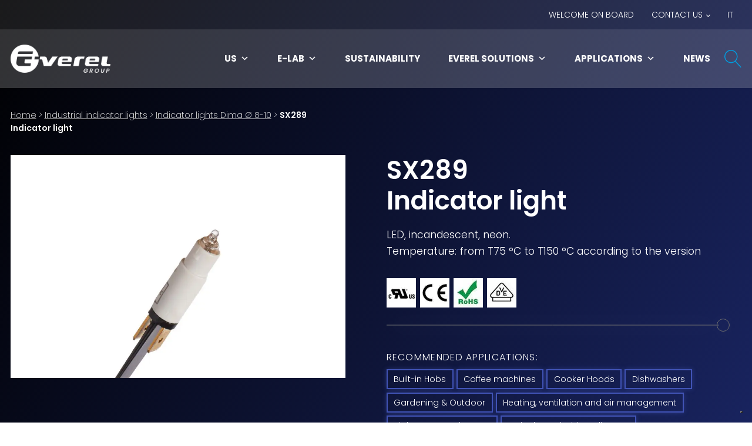

--- FILE ---
content_type: text/html; charset=UTF-8
request_url: https://www.everelgroup.com/en/indicator-light-led-neon-incandescent-sx289/
body_size: 30048
content:
<!DOCTYPE html>
<html lang="en-GB" prefix="og: https://ogp.me/ns#" >
<head><meta charset="UTF-8"><script>if(navigator.userAgent.match(/MSIE|Internet Explorer/i)||navigator.userAgent.match(/Trident\/7\..*?rv:11/i)){var href=document.location.href;if(!href.match(/[?&]nowprocket/)){if(href.indexOf("?")==-1){if(href.indexOf("#")==-1){document.location.href=href+"?nowprocket=1"}else{document.location.href=href.replace("#","?nowprocket=1#")}}else{if(href.indexOf("#")==-1){document.location.href=href+"&nowprocket=1"}else{document.location.href=href.replace("#","&nowprocket=1#")}}}}</script><script>(()=>{class RocketLazyLoadScripts{constructor(){this.v="1.2.6",this.triggerEvents=["keydown","mousedown","mousemove","touchmove","touchstart","touchend","wheel"],this.userEventHandler=this.t.bind(this),this.touchStartHandler=this.i.bind(this),this.touchMoveHandler=this.o.bind(this),this.touchEndHandler=this.h.bind(this),this.clickHandler=this.u.bind(this),this.interceptedClicks=[],this.interceptedClickListeners=[],this.l(this),window.addEventListener("pageshow",(t=>{this.persisted=t.persisted,this.everythingLoaded&&this.m()})),this.CSPIssue=sessionStorage.getItem("rocketCSPIssue"),document.addEventListener("securitypolicyviolation",(t=>{this.CSPIssue||"script-src-elem"!==t.violatedDirective||"data"!==t.blockedURI||(this.CSPIssue=!0,sessionStorage.setItem("rocketCSPIssue",!0))})),document.addEventListener("DOMContentLoaded",(()=>{this.k()})),this.delayedScripts={normal:[],async:[],defer:[]},this.trash=[],this.allJQueries=[]}p(t){document.hidden?t.t():(this.triggerEvents.forEach((e=>window.addEventListener(e,t.userEventHandler,{passive:!0}))),window.addEventListener("touchstart",t.touchStartHandler,{passive:!0}),window.addEventListener("mousedown",t.touchStartHandler),document.addEventListener("visibilitychange",t.userEventHandler))}_(){this.triggerEvents.forEach((t=>window.removeEventListener(t,this.userEventHandler,{passive:!0}))),document.removeEventListener("visibilitychange",this.userEventHandler)}i(t){"HTML"!==t.target.tagName&&(window.addEventListener("touchend",this.touchEndHandler),window.addEventListener("mouseup",this.touchEndHandler),window.addEventListener("touchmove",this.touchMoveHandler,{passive:!0}),window.addEventListener("mousemove",this.touchMoveHandler),t.target.addEventListener("click",this.clickHandler),this.L(t.target,!0),this.S(t.target,"onclick","rocket-onclick"),this.C())}o(t){window.removeEventListener("touchend",this.touchEndHandler),window.removeEventListener("mouseup",this.touchEndHandler),window.removeEventListener("touchmove",this.touchMoveHandler,{passive:!0}),window.removeEventListener("mousemove",this.touchMoveHandler),t.target.removeEventListener("click",this.clickHandler),this.L(t.target,!1),this.S(t.target,"rocket-onclick","onclick"),this.M()}h(){window.removeEventListener("touchend",this.touchEndHandler),window.removeEventListener("mouseup",this.touchEndHandler),window.removeEventListener("touchmove",this.touchMoveHandler,{passive:!0}),window.removeEventListener("mousemove",this.touchMoveHandler)}u(t){t.target.removeEventListener("click",this.clickHandler),this.L(t.target,!1),this.S(t.target,"rocket-onclick","onclick"),this.interceptedClicks.push(t),t.preventDefault(),t.stopPropagation(),t.stopImmediatePropagation(),this.M()}O(){window.removeEventListener("touchstart",this.touchStartHandler,{passive:!0}),window.removeEventListener("mousedown",this.touchStartHandler),this.interceptedClicks.forEach((t=>{t.target.dispatchEvent(new MouseEvent("click",{view:t.view,bubbles:!0,cancelable:!0}))}))}l(t){EventTarget.prototype.addEventListenerWPRocketBase=EventTarget.prototype.addEventListener,EventTarget.prototype.addEventListener=function(e,i,o){"click"!==e||t.windowLoaded||i===t.clickHandler||t.interceptedClickListeners.push({target:this,func:i,options:o}),(this||window).addEventListenerWPRocketBase(e,i,o)}}L(t,e){this.interceptedClickListeners.forEach((i=>{i.target===t&&(e?t.removeEventListener("click",i.func,i.options):t.addEventListener("click",i.func,i.options))})),t.parentNode!==document.documentElement&&this.L(t.parentNode,e)}D(){return new Promise((t=>{this.P?this.M=t:t()}))}C(){this.P=!0}M(){this.P=!1}S(t,e,i){t.hasAttribute&&t.hasAttribute(e)&&(event.target.setAttribute(i,event.target.getAttribute(e)),event.target.removeAttribute(e))}t(){this._(this),"loading"===document.readyState?document.addEventListener("DOMContentLoaded",this.R.bind(this)):this.R()}k(){let t=[];document.querySelectorAll("script[type=rocketlazyloadscript][data-rocket-src]").forEach((e=>{let i=e.getAttribute("data-rocket-src");if(i&&!i.startsWith("data:")){0===i.indexOf("//")&&(i=location.protocol+i);try{const o=new URL(i).origin;o!==location.origin&&t.push({src:o,crossOrigin:e.crossOrigin||"module"===e.getAttribute("data-rocket-type")})}catch(t){}}})),t=[...new Map(t.map((t=>[JSON.stringify(t),t]))).values()],this.T(t,"preconnect")}async R(){this.lastBreath=Date.now(),this.j(this),this.F(this),this.I(),this.W(),this.q(),await this.A(this.delayedScripts.normal),await this.A(this.delayedScripts.defer),await this.A(this.delayedScripts.async);try{await this.U(),await this.H(this),await this.J()}catch(t){console.error(t)}window.dispatchEvent(new Event("rocket-allScriptsLoaded")),this.everythingLoaded=!0,this.D().then((()=>{this.O()})),this.N()}W(){document.querySelectorAll("script[type=rocketlazyloadscript]").forEach((t=>{t.hasAttribute("data-rocket-src")?t.hasAttribute("async")&&!1!==t.async?this.delayedScripts.async.push(t):t.hasAttribute("defer")&&!1!==t.defer||"module"===t.getAttribute("data-rocket-type")?this.delayedScripts.defer.push(t):this.delayedScripts.normal.push(t):this.delayedScripts.normal.push(t)}))}async B(t){if(await this.G(),!0!==t.noModule||!("noModule"in HTMLScriptElement.prototype))return new Promise((e=>{let i;function o(){(i||t).setAttribute("data-rocket-status","executed"),e()}try{if(navigator.userAgent.indexOf("Firefox/")>0||""===navigator.vendor||this.CSPIssue)i=document.createElement("script"),[...t.attributes].forEach((t=>{let e=t.nodeName;"type"!==e&&("data-rocket-type"===e&&(e="type"),"data-rocket-src"===e&&(e="src"),i.setAttribute(e,t.nodeValue))})),t.text&&(i.text=t.text),i.hasAttribute("src")?(i.addEventListener("load",o),i.addEventListener("error",(function(){i.setAttribute("data-rocket-status","failed-network"),e()})),setTimeout((()=>{i.isConnected||e()}),1)):(i.text=t.text,o()),t.parentNode.replaceChild(i,t);else{const i=t.getAttribute("data-rocket-type"),s=t.getAttribute("data-rocket-src");i?(t.type=i,t.removeAttribute("data-rocket-type")):t.removeAttribute("type"),t.addEventListener("load",o),t.addEventListener("error",(i=>{this.CSPIssue&&i.target.src.startsWith("data:")?(console.log("WPRocket: data-uri blocked by CSP -> fallback"),t.removeAttribute("src"),this.B(t).then(e)):(t.setAttribute("data-rocket-status","failed-network"),e())})),s?(t.removeAttribute("data-rocket-src"),t.src=s):t.src="data:text/javascript;base64,"+window.btoa(unescape(encodeURIComponent(t.text)))}}catch(i){t.setAttribute("data-rocket-status","failed-transform"),e()}}));t.setAttribute("data-rocket-status","skipped")}async A(t){const e=t.shift();return e&&e.isConnected?(await this.B(e),this.A(t)):Promise.resolve()}q(){this.T([...this.delayedScripts.normal,...this.delayedScripts.defer,...this.delayedScripts.async],"preload")}T(t,e){var i=document.createDocumentFragment();t.forEach((t=>{const o=t.getAttribute&&t.getAttribute("data-rocket-src")||t.src;if(o&&!o.startsWith("data:")){const s=document.createElement("link");s.href=o,s.rel=e,"preconnect"!==e&&(s.as="script"),t.getAttribute&&"module"===t.getAttribute("data-rocket-type")&&(s.crossOrigin=!0),t.crossOrigin&&(s.crossOrigin=t.crossOrigin),t.integrity&&(s.integrity=t.integrity),i.appendChild(s),this.trash.push(s)}})),document.head.appendChild(i)}j(t){let e={};function i(i,o){return e[o].eventsToRewrite.indexOf(i)>=0&&!t.everythingLoaded?"rocket-"+i:i}function o(t,o){!function(t){e[t]||(e[t]={originalFunctions:{add:t.addEventListener,remove:t.removeEventListener},eventsToRewrite:[]},t.addEventListener=function(){arguments[0]=i(arguments[0],t),e[t].originalFunctions.add.apply(t,arguments)},t.removeEventListener=function(){arguments[0]=i(arguments[0],t),e[t].originalFunctions.remove.apply(t,arguments)})}(t),e[t].eventsToRewrite.push(o)}function s(e,i){let o=e[i];e[i]=null,Object.defineProperty(e,i,{get:()=>o||function(){},set(s){t.everythingLoaded?o=s:e["rocket"+i]=o=s}})}o(document,"DOMContentLoaded"),o(window,"DOMContentLoaded"),o(window,"load"),o(window,"pageshow"),o(document,"readystatechange"),s(document,"onreadystatechange"),s(window,"onload"),s(window,"onpageshow");try{Object.defineProperty(document,"readyState",{get:()=>t.rocketReadyState,set(e){t.rocketReadyState=e},configurable:!0}),document.readyState="loading"}catch(t){console.log("WPRocket DJE readyState conflict, bypassing")}}F(t){let e;function i(e){return t.everythingLoaded?e:e.split(" ").map((t=>"load"===t||0===t.indexOf("load.")?"rocket-jquery-load":t)).join(" ")}function o(o){function s(t){const e=o.fn[t];o.fn[t]=o.fn.init.prototype[t]=function(){return this[0]===window&&("string"==typeof arguments[0]||arguments[0]instanceof String?arguments[0]=i(arguments[0]):"object"==typeof arguments[0]&&Object.keys(arguments[0]).forEach((t=>{const e=arguments[0][t];delete arguments[0][t],arguments[0][i(t)]=e}))),e.apply(this,arguments),this}}o&&o.fn&&!t.allJQueries.includes(o)&&(o.fn.ready=o.fn.init.prototype.ready=function(e){return t.domReadyFired?e.bind(document)(o):document.addEventListener("rocket-DOMContentLoaded",(()=>e.bind(document)(o))),o([])},s("on"),s("one"),t.allJQueries.push(o)),e=o}o(window.jQuery),Object.defineProperty(window,"jQuery",{get:()=>e,set(t){o(t)}})}async H(t){const e=document.querySelector("script[data-webpack]");e&&(await async function(){return new Promise((t=>{e.addEventListener("load",t),e.addEventListener("error",t)}))}(),await t.K(),await t.H(t))}async U(){this.domReadyFired=!0;try{document.readyState="interactive"}catch(t){}await this.G(),document.dispatchEvent(new Event("rocket-readystatechange")),await this.G(),document.rocketonreadystatechange&&document.rocketonreadystatechange(),await this.G(),document.dispatchEvent(new Event("rocket-DOMContentLoaded")),await this.G(),window.dispatchEvent(new Event("rocket-DOMContentLoaded"))}async J(){try{document.readyState="complete"}catch(t){}await this.G(),document.dispatchEvent(new Event("rocket-readystatechange")),await this.G(),document.rocketonreadystatechange&&document.rocketonreadystatechange(),await this.G(),window.dispatchEvent(new Event("rocket-load")),await this.G(),window.rocketonload&&window.rocketonload(),await this.G(),this.allJQueries.forEach((t=>t(window).trigger("rocket-jquery-load"))),await this.G();const t=new Event("rocket-pageshow");t.persisted=this.persisted,window.dispatchEvent(t),await this.G(),window.rocketonpageshow&&window.rocketonpageshow({persisted:this.persisted}),this.windowLoaded=!0}m(){document.onreadystatechange&&document.onreadystatechange(),window.onload&&window.onload(),window.onpageshow&&window.onpageshow({persisted:this.persisted})}I(){const t=new Map;document.write=document.writeln=function(e){const i=document.currentScript;i||console.error("WPRocket unable to document.write this: "+e);const o=document.createRange(),s=i.parentElement;let n=t.get(i);void 0===n&&(n=i.nextSibling,t.set(i,n));const c=document.createDocumentFragment();o.setStart(c,0),c.appendChild(o.createContextualFragment(e)),s.insertBefore(c,n)}}async G(){Date.now()-this.lastBreath>45&&(await this.K(),this.lastBreath=Date.now())}async K(){return document.hidden?new Promise((t=>setTimeout(t))):new Promise((t=>requestAnimationFrame(t)))}N(){this.trash.forEach((t=>t.remove()))}static run(){const t=new RocketLazyLoadScripts;t.p(t)}}RocketLazyLoadScripts.run()})();</script>

<meta name="viewport" content="width=device-width, initial-scale=1.0">
<!-- WP_HEAD() START -->


<link rel="alternate" href="https://www.everelgroup.com/indicatore-luminoso-sx289/" hreflang="it" />
<link rel="alternate" href="https://www.everelgroup.com/en/indicator-light-led-neon-incandescent-sx289/" hreflang="en" />

<!-- Google Tag Manager for WordPress by gtm4wp.com -->
<script data-cfasync="false" data-pagespeed-no-defer>
	var gtm4wp_datalayer_name = "dataLayer";
	var dataLayer = dataLayer || [];
</script>
<!-- End Google Tag Manager for WordPress by gtm4wp.com -->
<!-- Search Engine Optimization by Rank Math - https://rankmath.com/ -->
<title>Indicator light spare part - Everel</title><link rel="preload" data-rocket-preload as="style" href="https://fonts.googleapis.com/css?family=Poppins%3A100%2C200%2C300%2C400%2C500%2C600%2C700%2C800%2C900%7CPoppins%3A100%2C200%2C300%2C400%2C500%2C600%2C700%2C800%2C900&#038;display=swap" /><link rel="stylesheet" href="https://fonts.googleapis.com/css?family=Poppins%3A100%2C200%2C300%2C400%2C500%2C600%2C700%2C800%2C900%7CPoppins%3A100%2C200%2C300%2C400%2C500%2C600%2C700%2C800%2C900&#038;display=swap" media="print" onload="this.media='all'" /><noscript><link rel="stylesheet" href="https://fonts.googleapis.com/css?family=Poppins%3A100%2C200%2C300%2C400%2C500%2C600%2C700%2C800%2C900%7CPoppins%3A100%2C200%2C300%2C400%2C500%2C600%2C700%2C800%2C900&#038;display=swap" /></noscript><style id="rocket-critical-css">ul{box-sizing:border-box}:root{--wp--preset--font-size--normal:16px;--wp--preset--font-size--huge:42px}.screen-reader-text{border:0;clip:rect(1px,1px,1px,1px);-webkit-clip-path:inset(50%);clip-path:inset(50%);height:1px;margin:-1px;overflow:hidden;padding:0;position:absolute;width:1px;word-wrap:normal!important}button,input{overflow:visible}html{line-height:1.15;-ms-text-size-adjust:100%;-webkit-text-size-adjust:100%}body,h1{margin:0}header,nav,section{display:block}a{background-color:transparent;-webkit-text-decoration-skip:objects}img{border-style:none}svg:not(:root){overflow:hidden}button,input{font-size:100%;line-height:1.15;margin:0}button{text-transform:none}[type="submit"],button,html [type="button"]{-webkit-appearance:button}[type="button"]::-moz-focus-inner,[type="submit"]::-moz-focus-inner,button::-moz-focus-inner{border-style:none;padding:0}[type="button"]:-moz-focusring,[type="submit"]:-moz-focusring,button:-moz-focusring{outline:ButtonText dotted 1px}[type="search"]{-webkit-appearance:textfield;outline-offset:-2px}[type="search"]::-webkit-search-cancel-button,[type="search"]::-webkit-search-decoration{-webkit-appearance:none}::-webkit-file-upload-button{-webkit-appearance:button;font:inherit}html{box-sizing:border-box}body{font-size:16px;color:rgba(64,64,64,1)}*,::after,::before{box-sizing:inherit}.ct-section-inner-wrap{margin-left:auto;margin-right:auto;height:100%;min-height:inherit}.oxy-nav-menu-list{display:flex;padding:0;margin:0}.oxy-nav-menu .oxy-nav-menu-list li.menu-item{list-style-type:none;display:flex;flex-direction:column}.oxy-nav-menu .oxy-nav-menu-list li.menu-item a{text-decoration:none;border-style:solid;border-width:0;border-color:transparent}.oxy-nav-menu .menu-item,.oxy-nav-menu .sub-menu{position:relative}.oxy-nav-menu .menu-item .sub-menu{padding:0;flex-direction:column;white-space:nowrap;visibility:hidden;opacity:0;display:flex;position:absolute;top:100%}.oxy-nav-menu .sub-menu li.menu-item{flex-direction:column}.oxy-header-wrapper{position:relative}.oxy-header-row{width:100%;display:block}.oxy-header-container{height:100%;margin-left:auto;margin-right:auto;display:flex;flex-wrap:nowrap;justify-content:flex-start;align-items:stretch}.oxy-header-center,.oxy-header-left,.oxy-header-right{display:flex;align-items:center}.oxy-header-left{justify-content:flex-start}.oxy-header-center{flex-grow:1;justify-content:center}.oxy-header-right{justify-content:flex-end}.oxy-menu-toggle{display:none}.oxy-nav-menu:not(.oxy-nav-menu-open) .sub-menu{background-color:#fff;z-index:2147483641}.oxy-nav-menu-hamburger-wrap{display:flex;align-items:center;justify-content:center}.oxy-nav-menu-hamburger{display:flex;justify-content:space-between;flex-direction:column}.oxy-nav-menu-hamburger-line{border-radius:2px}.oxy-nav-menu .menu-item a{display:flex;align-items:center}.oxy-nav-menu-dropdowns.oxy-nav-menu-dropdown-arrow .menu-item-has-children>a::after{width:0.35em;height:0.35em;margin-left:0.5em;border-right:0.1em solid;border-top:0.1em solid;transform:rotate(135deg);content:""}#mega-menu-wrap-max_mega_menu_1,#mega-menu-wrap-max_mega_menu_1 #mega-menu-max_mega_menu_1,#mega-menu-wrap-max_mega_menu_1 #mega-menu-max_mega_menu_1 ul.mega-sub-menu,#mega-menu-wrap-max_mega_menu_1 #mega-menu-max_mega_menu_1 li.mega-menu-item,#mega-menu-wrap-max_mega_menu_1 #mega-menu-max_mega_menu_1 li.mega-menu-row,#mega-menu-wrap-max_mega_menu_1 #mega-menu-max_mega_menu_1 li.mega-menu-column,#mega-menu-wrap-max_mega_menu_1 #mega-menu-max_mega_menu_1 a.mega-menu-link{border-radius:0;box-shadow:none;background:none;border:0;bottom:auto;box-sizing:border-box;clip:auto;color:#fff;display:block;float:none;font-family:inherit;font-size:16px;height:auto;left:auto;line-height:1.5;list-style-type:none;margin:0;min-height:auto;max-height:none;min-width:auto;max-width:none;opacity:1;outline:none;overflow:visible;padding:0;position:relative;right:auto;text-align:left;text-decoration:none;text-indent:0;text-transform:none;transform:none;top:auto;vertical-align:baseline;visibility:inherit;width:auto;word-wrap:break-word;white-space:normal}#mega-menu-wrap-max_mega_menu_1:before,#mega-menu-wrap-max_mega_menu_1 #mega-menu-max_mega_menu_1:before,#mega-menu-wrap-max_mega_menu_1 #mega-menu-max_mega_menu_1 ul.mega-sub-menu:before,#mega-menu-wrap-max_mega_menu_1 #mega-menu-max_mega_menu_1 li.mega-menu-item:before,#mega-menu-wrap-max_mega_menu_1 #mega-menu-max_mega_menu_1 li.mega-menu-row:before,#mega-menu-wrap-max_mega_menu_1 #mega-menu-max_mega_menu_1 li.mega-menu-column:before,#mega-menu-wrap-max_mega_menu_1 #mega-menu-max_mega_menu_1 a.mega-menu-link:before,#mega-menu-wrap-max_mega_menu_1:after,#mega-menu-wrap-max_mega_menu_1 #mega-menu-max_mega_menu_1:after,#mega-menu-wrap-max_mega_menu_1 #mega-menu-max_mega_menu_1 ul.mega-sub-menu:after,#mega-menu-wrap-max_mega_menu_1 #mega-menu-max_mega_menu_1 li.mega-menu-item:after,#mega-menu-wrap-max_mega_menu_1 #mega-menu-max_mega_menu_1 li.mega-menu-row:after,#mega-menu-wrap-max_mega_menu_1 #mega-menu-max_mega_menu_1 li.mega-menu-column:after,#mega-menu-wrap-max_mega_menu_1 #mega-menu-max_mega_menu_1 a.mega-menu-link:after{display:none}#mega-menu-wrap-max_mega_menu_1{border-radius:0}@media only screen and (min-width:1051px){#mega-menu-wrap-max_mega_menu_1{background:rgba(255,255,255,0)}}#mega-menu-wrap-max_mega_menu_1 #mega-menu-max_mega_menu_1{visibility:visible;text-align:left;padding:0px 0px 0px 0px}#mega-menu-wrap-max_mega_menu_1 #mega-menu-max_mega_menu_1 a.mega-menu-link{display:inline}#mega-menu-wrap-max_mega_menu_1 #mega-menu-max_mega_menu_1 li.mega-menu-item>ul.mega-sub-menu{display:block;visibility:hidden;opacity:1}@media only screen and (max-width:1050px){#mega-menu-wrap-max_mega_menu_1 #mega-menu-max_mega_menu_1 li.mega-menu-item>ul.mega-sub-menu{display:none;visibility:visible;opacity:1}}@media only screen and (min-width:1051px){#mega-menu-wrap-max_mega_menu_1 #mega-menu-max_mega_menu_1[data-effect="fade_up"] li.mega-menu-item.mega-menu-megamenu>ul.mega-sub-menu,#mega-menu-wrap-max_mega_menu_1 #mega-menu-max_mega_menu_1[data-effect="fade_up"] li.mega-menu-item.mega-menu-flyout ul.mega-sub-menu{opacity:0;transform:translate(0,10px)}}#mega-menu-wrap-max_mega_menu_1 #mega-menu-max_mega_menu_1 li.mega-menu-item.mega-menu-megamenu ul.mega-sub-menu li.mega-collapse-children>ul.mega-sub-menu{display:none}#mega-menu-wrap-max_mega_menu_1 #mega-menu-max_mega_menu_1 li.mega-menu-item.mega-menu-megamenu ul.mega-sub-menu ul.mega-sub-menu{visibility:inherit;opacity:1;display:block}#mega-menu-wrap-max_mega_menu_1 #mega-menu-max_mega_menu_1 li.mega-menu-item a.mega-menu-link:before{display:inline-block;font:inherit;font-family:dashicons;position:static;margin:0 6px 0 0px;vertical-align:top;-webkit-font-smoothing:antialiased;-moz-osx-font-smoothing:grayscale;color:inherit;background:transparent;height:auto;width:auto;top:auto}#mega-menu-wrap-max_mega_menu_1 #mega-menu-max_mega_menu_1 li.mega-align-bottom-right>ul.mega-sub-menu{right:0}#mega-menu-wrap-max_mega_menu_1 #mega-menu-max_mega_menu_1>li.mega-menu-megamenu.mega-menu-item{position:static}#mega-menu-wrap-max_mega_menu_1 #mega-menu-max_mega_menu_1>li.mega-menu-item{margin:0 0px 0 0;display:inline-block;height:auto;vertical-align:middle}#mega-menu-wrap-max_mega_menu_1 #mega-menu-max_mega_menu_1>li.mega-menu-item>a.mega-menu-link{line-height:40px;height:40px;padding:0px 24px 0px 24px;vertical-align:baseline;width:auto;display:block;color:#fff;text-transform:uppercase;text-decoration:none;text-align:left;text-decoration:none;background:rgba(0,0,0,0);border-top:0px solid rgba(255,255,255,0);border-left:0 solid rgba(255,255,255,0);border-right:0 solid rgba(255,255,255,0);border-bottom:0 solid rgba(255,255,255,0);border-radius:0;font-family:inherit;font-size:15px;font-weight:bold;outline:none}@media only screen and (max-width:1050px){#mega-menu-wrap-max_mega_menu_1 #mega-menu-max_mega_menu_1>li.mega-menu-item{display:list-item;margin:0;clear:both;border:0}#mega-menu-wrap-max_mega_menu_1 #mega-menu-max_mega_menu_1>li.mega-menu-item>a.mega-menu-link{border-radius:0;border:0;margin:0;line-height:40px;height:40px;padding:0 10px;background:transparent;text-align:left;color:#fff;font-size:18px}}#mega-menu-wrap-max_mega_menu_1 #mega-menu-max_mega_menu_1 li.mega-menu-megamenu>ul.mega-sub-menu>li.mega-menu-row{width:100%;float:left}#mega-menu-wrap-max_mega_menu_1 #mega-menu-max_mega_menu_1 li.mega-menu-megamenu>ul.mega-sub-menu>li.mega-menu-row .mega-menu-column{float:left;min-height:1px}@media only screen and (min-width:1051px){#mega-menu-wrap-max_mega_menu_1 #mega-menu-max_mega_menu_1 li.mega-menu-megamenu>ul.mega-sub-menu>li.mega-menu-row>ul.mega-sub-menu>li.mega-menu-columns-3-of-12{width:25%}}@media only screen and (max-width:1050px){#mega-menu-wrap-max_mega_menu_1 #mega-menu-max_mega_menu_1 li.mega-menu-megamenu>ul.mega-sub-menu>li.mega-menu-row>ul.mega-sub-menu>li.mega-menu-column{width:100%;clear:both}}#mega-menu-wrap-max_mega_menu_1 #mega-menu-max_mega_menu_1 li.mega-menu-megamenu>ul.mega-sub-menu>li.mega-menu-row .mega-menu-column>ul.mega-sub-menu>li.mega-menu-item{padding:15px 15px 15px 15px;width:100%}#mega-menu-wrap-max_mega_menu_1 #mega-menu-max_mega_menu_1>li.mega-menu-megamenu>ul.mega-sub-menu{z-index:1.0E+28;border-radius:0;background:rgba(0,0,0,0);border-top:1px solid rgba(255,255,255,0.255);border-left:1px solid rgba(255,255,255,0.255);border-right:1px solid rgba(255,255,255,0.255);border-bottom:1px solid rgba(255,255,255,0.255);padding:0 0 0 0;position:absolute;width:100%;max-width:none;left:0}@media only screen and (max-width:1050px){#mega-menu-wrap-max_mega_menu_1 #mega-menu-max_mega_menu_1>li.mega-menu-megamenu>ul.mega-sub-menu{float:left;position:static;width:100%}}@media only screen and (min-width:1051px){#mega-menu-wrap-max_mega_menu_1 #mega-menu-max_mega_menu_1>li.mega-menu-megamenu>ul.mega-sub-menu li.mega-menu-columns-3-of-12{width:25%}}#mega-menu-wrap-max_mega_menu_1 #mega-menu-max_mega_menu_1>li.mega-menu-megamenu>ul.mega-sub-menu li.mega-menu-column>ul.mega-sub-menu ul.mega-sub-menu ul.mega-sub-menu{margin-left:10px}#mega-menu-wrap-max_mega_menu_1 #mega-menu-max_mega_menu_1>li.mega-menu-megamenu>ul.mega-sub-menu li.mega-menu-column>ul.mega-sub-menu>li.mega-menu-item{color:#fff;font-family:inherit;font-size:16px;display:block;float:left;clear:none;padding:15px 15px 15px 15px;vertical-align:top}#mega-menu-wrap-max_mega_menu_1 #mega-menu-max_mega_menu_1>li.mega-menu-megamenu>ul.mega-sub-menu li.mega-menu-column>ul.mega-sub-menu>li.mega-menu-item>a.mega-menu-link{color:#fff;font-family:inherit;font-size:15px;text-transform:uppercase;text-decoration:none;font-weight:bold;text-align:left;margin:0px 0px 8px 0px;padding:0px 0px 0px 0px;vertical-align:top;display:block;border-top:0px solid #fff;border-left:0px solid #fff;border-right:0px solid #fff;border-bottom:1px solid #fff}#mega-menu-wrap-max_mega_menu_1 #mega-menu-max_mega_menu_1>li.mega-menu-megamenu>ul.mega-sub-menu li.mega-menu-column>ul.mega-sub-menu>li.mega-menu-item li.mega-menu-item>a.mega-menu-link{color:#fff;font-family:inherit;font-size:14px;text-transform:uppercase;text-decoration:none;font-weight:inherit;text-align:left;margin:0px 0px 0px 0px;padding:2px 5px 2px 5px;vertical-align:top;display:block;border:0}@media only screen and (max-width:1050px){#mega-menu-wrap-max_mega_menu_1 #mega-menu-max_mega_menu_1>li.mega-menu-megamenu>ul.mega-sub-menu{border:0;padding:10px;border-radius:0}}#mega-menu-wrap-max_mega_menu_1 #mega-menu-max_mega_menu_1>li.mega-menu-flyout ul.mega-sub-menu{z-index:1.0E+28;position:absolute;width:auto;max-width:none;padding:0px 0px 0px 0px;border-top:1px solid rgba(255,255,255,0.255);border-left:1px solid rgba(255,255,255,0.255);border-right:1px solid rgba(255,255,255,0.255);border-bottom:1px solid rgba(255,255,255,0.255);background:rgba(255,255,255,0);border-radius:0}@media only screen and (max-width:1050px){#mega-menu-wrap-max_mega_menu_1 #mega-menu-max_mega_menu_1>li.mega-menu-flyout ul.mega-sub-menu{float:left;position:static;width:100%;padding:0;border:0;border-radius:0}}@media only screen and (min-width:1051px){#mega-menu-wrap-max_mega_menu_1 #mega-menu-max_mega_menu_1>li.mega-menu-flyout ul.mega-sub-menu li.mega-menu-item>a.mega-menu-link{white-space:nowrap;min-width:150px}}@media only screen and (max-width:1050px){#mega-menu-wrap-max_mega_menu_1 #mega-menu-max_mega_menu_1>li.mega-menu-flyout ul.mega-sub-menu li.mega-menu-item{clear:both}}#mega-menu-wrap-max_mega_menu_1 #mega-menu-max_mega_menu_1>li.mega-menu-flyout ul.mega-sub-menu li.mega-menu-item a.mega-menu-link{display:block;background:rgba(255,255,255,0);color:#fff;font-family:inherit;font-size:14px;font-weight:normal;padding:5px 10px 5px 10px;line-height:25px;text-decoration:none;text-transform:uppercase;vertical-align:baseline}#mega-menu-wrap-max_mega_menu_1 #mega-menu-max_mega_menu_1>li.mega-menu-flyout ul.mega-sub-menu li.mega-menu-item:first-child>a.mega-menu-link{border-top-left-radius:0px;border-top-right-radius:0px}@media only screen and (max-width:1050px){#mega-menu-wrap-max_mega_menu_1 #mega-menu-max_mega_menu_1>li.mega-menu-flyout ul.mega-sub-menu li.mega-menu-item:first-child>a.mega-menu-link{border-top-left-radius:0;border-top-right-radius:0}}#mega-menu-wrap-max_mega_menu_1 #mega-menu-max_mega_menu_1>li.mega-menu-flyout ul.mega-sub-menu li.mega-menu-item:last-child>a.mega-menu-link{border-bottom-right-radius:0px;border-bottom-left-radius:0px}@media only screen and (max-width:1050px){#mega-menu-wrap-max_mega_menu_1 #mega-menu-max_mega_menu_1>li.mega-menu-flyout ul.mega-sub-menu li.mega-menu-item:last-child>a.mega-menu-link{border-bottom-right-radius:0;border-bottom-left-radius:0}}#mega-menu-wrap-max_mega_menu_1 #mega-menu-max_mega_menu_1 li.mega-menu-item-has-children>a.mega-menu-link>span.mega-indicator:after{content:'\f347';font-family:dashicons;font-weight:normal;display:inline-block;margin:0 0 0 6px;vertical-align:top;-webkit-font-smoothing:antialiased;-moz-osx-font-smoothing:grayscale;transform:rotate(0);color:inherit;position:relative;background:transparent;height:auto;width:auto;right:auto;line-height:inherit}#mega-menu-wrap-max_mega_menu_1 #mega-menu-max_mega_menu_1 li.mega-menu-item-has-children>a.mega-menu-link>span.mega-indicator{display:inline;height:auto;width:auto;background:transparent;position:relative;left:auto;min-width:auto;line-height:inherit;color:inherit;font-size:inherit;padding:0}#mega-menu-wrap-max_mega_menu_1 #mega-menu-max_mega_menu_1 li.mega-menu-item-has-children li.mega-menu-item-has-children>a.mega-menu-link>span.mega-indicator{float:right}@media only screen and (max-width:1050px){#mega-menu-wrap-max_mega_menu_1 #mega-menu-max_mega_menu_1 li.mega-menu-item-has-children>a.mega-menu-link>span.mega-indicator{float:right}}#mega-menu-wrap-max_mega_menu_1 #mega-menu-max_mega_menu_1 li.mega-menu-megamenu:not(.mega-menu-tabbed) li.mega-menu-item-has-children:not(.mega-collapse-children)>a.mega-menu-link>span.mega-indicator{display:none}@media only screen and (max-width:1050px){#mega-menu-wrap-max_mega_menu_1:after{content:"";display:table;clear:both}}#mega-menu-wrap-max_mega_menu_1 .mega-menu-toggle{display:none;z-index:1;background:rgba(255,255,255,0);background:linear-gradient(to bottom,rgba(255,255,255,0.354),rgba(255,255,255,0));filter:progid:DXImageTransform.Microsoft.gradient(startColorstr='#5AFFFFFF', endColorstr='#00FFFFFF');border-radius:2px 2px 2px 2px;line-height:40px;height:40px;text-align:left;outline:none;white-space:nowrap}@media only screen and (max-width:1050px){#mega-menu-wrap-max_mega_menu_1 .mega-menu-toggle{display:-webkit-box;display:-ms-flexbox;display:-webkit-flex;display:flex}}#mega-menu-wrap-max_mega_menu_1 .mega-menu-toggle .mega-toggle-blocks-left,#mega-menu-wrap-max_mega_menu_1 .mega-menu-toggle .mega-toggle-blocks-center,#mega-menu-wrap-max_mega_menu_1 .mega-menu-toggle .mega-toggle-blocks-right{display:-webkit-box;display:-ms-flexbox;display:-webkit-flex;display:flex;-ms-flex-preferred-size:33.33%;-webkit-flex-basis:33.33%;flex-basis:33.33%}#mega-menu-wrap-max_mega_menu_1 .mega-menu-toggle .mega-toggle-blocks-left{-webkit-box-flex:1;-ms-flex:1;-webkit-flex:1;flex:1;-webkit-box-pack:start;-ms-flex-pack:start;-webkit-justify-content:flex-start;justify-content:flex-start}#mega-menu-wrap-max_mega_menu_1 .mega-menu-toggle .mega-toggle-blocks-center{-webkit-box-pack:center;-ms-flex-pack:center;-webkit-justify-content:center;justify-content:center}#mega-menu-wrap-max_mega_menu_1 .mega-menu-toggle .mega-toggle-blocks-right{-webkit-box-flex:1;-ms-flex:1;-webkit-flex:1;flex:1;-webkit-box-pack:end;-ms-flex-pack:end;-webkit-justify-content:flex-end;justify-content:flex-end}#mega-menu-wrap-max_mega_menu_1 .mega-menu-toggle .mega-toggle-blocks-right .mega-toggle-block{margin-right:6px}#mega-menu-wrap-max_mega_menu_1 .mega-menu-toggle .mega-toggle-blocks-right .mega-toggle-block:only-child{margin-left:6px}#mega-menu-wrap-max_mega_menu_1 .mega-menu-toggle .mega-toggle-block{display:-webkit-box;display:-ms-flexbox;display:-webkit-flex;display:flex;height:100%;outline:0;-webkit-align-self:center;-ms-flex-item-align:center;align-self:center;-ms-flex-negative:0;-webkit-flex-shrink:0;flex-shrink:0}@media only screen and (max-width:1050px){#mega-menu-wrap-max_mega_menu_1 .mega-menu-toggle+#mega-menu-max_mega_menu_1{background:#1b2768;background:linear-gradient(to bottom,#000001,#1b2768);filter:progid:DXImageTransform.Microsoft.gradient(startColorstr='#FF000001', endColorstr='#FF1B2768');padding:0px 0px 0px 0px;display:none;position:absolute;width:100%;z-index:9999999}#mega-menu-wrap-max_mega_menu_1 .mega-menu-toggle+#mega-menu-max_mega_menu_1{position:fixed;display:block;width:300px;max-width:90%;height:100vh;max-height:100vh;top:0;box-sizing:border-box;overflow:auto;z-index:9999999999;overscroll-behavior:contain}#mega-menu-wrap-max_mega_menu_1 .mega-menu-toggle+#mega-menu-max_mega_menu_1{left:-300px}}#mega-menu-wrap-max_mega_menu_1 .mega-menu-toggle .mega-toggle-block-1 .mega-toggle-animated{padding:0;display:-webkit-box;display:-ms-flexbox;display:-webkit-flex;display:flex;font:inherit;color:inherit;text-transform:none;background-color:transparent;border:0;margin:0;overflow:visible;transform:scale(1);align-self:center;outline:0;background:none}#mega-menu-wrap-max_mega_menu_1 .mega-menu-toggle .mega-toggle-block-1 .mega-toggle-animated-box{width:40px;height:24px;display:inline-block;position:relative;outline:0}#mega-menu-wrap-max_mega_menu_1 .mega-menu-toggle .mega-toggle-block-1 .mega-toggle-animated-inner{display:block;top:50%;margin-top:-2px}#mega-menu-wrap-max_mega_menu_1 .mega-menu-toggle .mega-toggle-block-1 .mega-toggle-animated-inner,#mega-menu-wrap-max_mega_menu_1 .mega-menu-toggle .mega-toggle-block-1 .mega-toggle-animated-inner::before,#mega-menu-wrap-max_mega_menu_1 .mega-menu-toggle .mega-toggle-block-1 .mega-toggle-animated-inner::after{width:40px;height:4px;background-color:#fff;border-radius:4px;position:absolute}#mega-menu-wrap-max_mega_menu_1 .mega-menu-toggle .mega-toggle-block-1 .mega-toggle-animated-inner::before,#mega-menu-wrap-max_mega_menu_1 .mega-menu-toggle .mega-toggle-block-1 .mega-toggle-animated-inner::after{content:"";display:block}#mega-menu-wrap-max_mega_menu_1 .mega-menu-toggle .mega-toggle-block-1 .mega-toggle-animated-inner::before{top:-10px}#mega-menu-wrap-max_mega_menu_1 .mega-menu-toggle .mega-toggle-block-1 .mega-toggle-animated-inner::after{bottom:-10px}#mega-menu-wrap-max_mega_menu_1 .mega-menu-toggle .mega-toggle-block-1 .mega-toggle-animated-slider .mega-toggle-animated-inner{top:2px}#mega-menu-wrap-max_mega_menu_1 .mega-menu-toggle .mega-toggle-block-1 .mega-toggle-animated-slider .mega-toggle-animated-inner::before{top:10px}#mega-menu-wrap-max_mega_menu_1 .mega-menu-toggle .mega-toggle-block-1 .mega-toggle-animated-slider .mega-toggle-animated-inner::after{top:20px}#mega-menu-wrap-max_mega_menu_1{clear:both}div.ct-section-inner-wrap,div.oxy-header-container{max-width:1400px}#link-10-9{padding-bottom:0px;padding-top:0px}#image-11-9{width:170px;height:auto}#_nav_menu-32-9 .oxy-nav-menu-hamburger-line{background-color:#ffffff}#_nav_menu-32-9 .oxy-nav-menu-hamburger-wrap{width:40px;height:40px;margin-top:10px;margin-bottom:10px}#_nav_menu-32-9 .oxy-nav-menu-hamburger{width:40px;height:32px}#_nav_menu-32-9 .oxy-nav-menu-hamburger-line{height:6px}#_nav_menu-32-9 .oxy-nav-menu-list{flex-direction:row}#_nav_menu-32-9 .menu-item a{font-size:14px;color:#ffffff;text-transform:uppercase;padding-top:5px;padding-right:15px;padding-left:15px;padding-bottom:5px}#_nav_menu-32-9.oxy-nav-menu:not(.oxy-nav-menu-open) .sub-menu .menu-item a{border:0;padding-top:5px;padding-bottom:5px}#shortcode-12-9{width:100%}#_header-1-9{position:absolute;top:0px;left:0px;color:#ffffff;z-index:11;width:100%}#_header_row-2-9 .oxy-nav-menu:not(.oxy-nav-menu-open) .sub-menu{background-color:rgba(243,244,246,0)}#_header_row-2-9{height:50px;background-color:rgba(243,244,246,0)}#_header_row-6-9{height:100px;margin-left:auto;margin-right:auto}@media (max-width:767px){#_header_row-2-9{height:auto}}div.ct-section-inner-wrap,div.oxy-header-container{max-width:1400px}#-header-search-33-9 .oxy-header-search_form{background-color:#000001}#-header-search-33-9 .oxy-header-search_search-field{border-bottom-width:1;border-bottom-style:solid;border-bottom-color:#ffffff;color:#ffffff;color:#ffffff;line-height:3}#-header-search-33-9 .oxy-header-search_open-icon{color:#009cde;font-size:30px}#-header-search-33-9 .oxy-header-search_toggle-open{color:#ffffff}#-header-search-33-9 .oxy-header-search_close-icon{color:#ffffff;font-size:30px}#-header-search-33-9 form.oxy-header-search_form{position:fixed;height:100%;left:0;right:0;max-height:100%;--slide-height:100%}.oxy-header-search svg{width:1em;height:1em;fill:currentColor}.oxy-header-search_toggle-open{display:flex}.oxy-header-search label{width:100%}.oxy-header-search .screen-reader-text{border:0;clip:rect(0,0,0,0);height:1px;overflow:hidden;position:absolute!important;width:1px;word-wrap:normal!important}.oxy-header-search_toggle{background:none;border:none;color:inherit}.oxy-header-search input[type=submit]{display:none}.oxy-header-search_form{background:#f3f3f3;position:absolute;left:0;right:0;bottom:0;top:0;opacity:0;overflow:hidden;visibility:hidden;z-index:99}.oxy-header-search_search-field{background:rgba(255,255,255,0);font-family:inherit;border:none;width:100%}.oxy-header-search .oxy-header-container{display:flex;align-items:center}.oxy-header-search_search-field{-webkit-appearance:none}@media (max-width:991px){#-header-search-33-9{margin-left:1rem}}#section-1-113>.ct-section-inner-wrap{padding-top:150px;padding-bottom:3rem}#section-1-113{background-image:linear-gradient(120deg,#000001,#1b2768);position:relative}#section-153-139{background-color:#f4f4f4}#div_block-156-139{width:100%;align-items:flex-start;text-align:left;margin-top:2rem;margin-bottom:2rem}#div_block-158-139{width:100%;flex-direction:row;display:flex}#div_block-159-139{width:50%;padding-right:3rem}#div_block-160-139{width:50%;padding-left:1rem}#div_block-196-139{width:100%;flex-direction:row;display:flex;justify-content:space-between;text-align:justify;padding-left:2rem;padding-right:2rem;padding-bottom:1.5rem;background-color:#ffffff;border-radius:5px;padding-top:1.5rem;align-items:center}@media (max-width:991px){#div_block-158-139{flex-direction:column;display:flex}}@media (max-width:991px){#div_block-159-139{width:100%;padding-right:1rem;padding-left:1rem;margin-bottom:2rem}}@media (max-width:991px){#div_block-160-139{width:100%}}@media (max-width:767px){#div_block-196-139{flex-direction:column;display:flex}}@media (max-width:479px){#div_block-196-139{padding-top:1rem;padding-left:1rem;padding-right:1rem;padding-bottom:1rem}}#headline-97-139{margin-bottom:1rem}#text_block-161-139{margin-bottom:1rem}#text_block-168-139{font-weight:300;letter-spacing:1.3px;margin-bottom:0.5rem;font-size:0.9rem;text-transform:uppercase}#text_block-176-139{font-size:0.8em}#text_block-182-139{font-weight:300;letter-spacing:1.3px;margin-bottom:0.5rem;font-size:0.9rem;margin-top:1rem;text-transform:uppercase}#text_block-185-139{font-size:0.8em}#text_block-189-139{font-weight:300;letter-spacing:1.3px;margin-bottom:0.5rem;font-size:0.9rem;margin-top:1rem;text-transform:uppercase}#image-167-139{margin-bottom:1rem}#code_block-157-139{font-weight:200}#code_block-362-139{useCustomTag:false}.flickity-enabled{position:relative}.flickity-viewport{overflow:hidden;position:relative;height:100%}.flickity-slider{position:absolute;width:100%;height:100%}.oxy-carousel-builder{display:flex;flex-direction:column;position:relative;width:100%;--carousel-space-between:0px;--fade-duration:400ms}.oxy-carousel-builder .oxy-dynamic-list>div.flickity-viewport:not(.oxy_repeater_original):first-child{display:block}.oxy-carousel-builder .oxy-dynamic-list{display:flex;flex-direction:row;flex-wrap:nowrap;justify-content:flex-start}.oxy-carousel-builder .oxy-dynamic-list::after{content:'flickity';display:none}.oxy-carousel-builder .oxy-inner-content::after{content:'flickity';display:none}.oxy-carousel-builder .oxy-dynamic-list .flickity-slider>.ct-div-block{flex-shrink:0;overflow:hidden}.oxy-carousel-builder .is-next{--cell-next-scale:1;--cell-next-rotate:0deg}.oxy-carousel-builder .is-selected{--cell-selected-scale:1;--cell-selected-rotate:0deg}.oxy-carousel-builder .is-previous{--cell-prev-scale:1;--cell-prev-rotate:0deg}#main-carousel-builder .is-next{transform:scale(var(--cell-next-scale)) rotate(var(--cell-next-rotate));-webkit-transform:scale(var(--cell-next-scale)) rotate(var(--cell-next-rotate))}#main-carousel-builder .is-selected:not(.dot){transform:scale(var(--cell-selected-scale)) rotate(var(--cell-selected-rotate));-webkit-transform:scale(var(--cell-selected-scale)) rotate(var(--cell-selected-rotate))}#main-carousel-builder .is-previous{transform:scale(var(--cell-prev-scale)) rotate(var(--cell-prev-rotate));-webkit-transform:scale(var(--cell-prev-scale)) rotate(var(--cell-prev-rotate))}#main-carousel-builder .flickity-enabled{display:block}#main-carousel-builder .oxy-dynamic-list.flickity-enabled{display:block}.ct-section{width:100%;background-size:cover;background-repeat:repeat}.ct-section>.ct-section-inner-wrap{display:flex;flex-direction:column;align-items:flex-start}.ct-div-block{display:flex;flex-wrap:nowrap;flex-direction:column;align-items:flex-start}.ct-link{display:flex;flex-wrap:wrap;text-align:center;text-decoration:none;flex-direction:column;align-items:center;justify-content:center}.ct-image{max-width:100%}.ct-span{display:inline-block;text-decoration:inherit}.oxy-dynamic-list{width:100%}@media screen and (-ms-high-contrast:active),(-ms-high-contrast:none){.ct-div-block,.ct-text-block,.ct-headline{max-width:100%}img{flex-shrink:0}body *{min-height:1px}}.ct-section-inner-wrap,.oxy-header-container{max-width:1120px}body{font-family:'Poppins'}body{line-height:1.6;font-size:1rem;font-weight:300;color:#191919}.oxy-nav-menu-hamburger-line{background-color:#191919}h1{font-family:'Poppins';font-size:2.5rem;font-weight:600;line-height:1.2}a{color:#6b7280;text-decoration:none}.ct-link{text-decoration:none}.ct-section-inner-wrap{padding-top:5rem;padding-right:1rem;padding-bottom:5rem;padding-left:1rem}.oxy-header-container{padding-right:1rem;padding-left:1rem}*,*::after,*::before{margin:0;padding:0;box-sizing:border-box}:root{font-size:clamp(0.9375rem,calc(0.9375rem + ((1vw - 0.3rem) * 0.3906)),1.09375rem);min-height:0vw}.breadcrumbs{font-size:14px}.breadcrumbs a:link{text-decoration:none}.white,.white a{color:#fff}span.icon-new{text-align:center;padding:2px 5px;background-color:#fff;display:inline-block;margin-left:10px;text-transform:uppercase;font-weight:700;color:rgba(12,22,75,0.9);font-size:0.7rem;line-height:0.7rem}* p{margin-bottom:15px}li.style-dropdown ul.sub-menu{background:rgba(12,22,75,0.9)!important;padding:0px 0px 0px 0px;border-top:1px solid rgba(255,255,255,0.255);border-left:1px solid rgba(255,255,255,0.255);border-right:1px solid rgba(255,255,255,0.255);border-bottom:1px solid rgba(255,255,255,0.255);background:rgba(255,255,255,0);border-radius:0}@media all and (max-width:768px){::-webkit-scrollbar{width:.5rem}::-webkit-scrollbar-track{background:#f9fafb}::-webkit-scrollbar-thumb{background:#6b7280}}</style>
<meta name="description" content="Indicator light spare part; LED, incandescent, neon. Temperature: from T75 °C to T150 °C according to the version. Place your order now"/>
<meta name="robots" content="follow, index, max-snippet:-1, max-video-preview:-1, max-image-preview:large"/>
<link rel="canonical" href="https://www.everelgroup.com/en/indicator-light-led-neon-incandescent-sx289/" />
<meta property="og:locale" content="en_GB" />
<meta property="og:type" content="article" />
<meta property="og:title" content="Indicator light spare part - Everel" />
<meta property="og:description" content="Indicator light spare part; LED, incandescent, neon. Temperature: from T75 °C to T150 °C according to the version. Place your order now" />
<meta property="og:url" content="https://www.everelgroup.com/en/indicator-light-led-neon-incandescent-sx289/" />
<meta property="og:site_name" content="Everel" />
<meta property="article:publisher" content="https://it-it.facebook.com/everelgroup/" />
<meta property="og:updated_time" content="2023-09-06T11:09:42+02:00" />
<meta property="og:image" content="https://www.everelgroup.com/wp-content/uploads/2022/07/indicatore-luminoso-sx289.jpg" />
<meta property="og:image:secure_url" content="https://www.everelgroup.com/wp-content/uploads/2022/07/indicatore-luminoso-sx289.jpg" />
<meta property="og:image:width" content="1000" />
<meta property="og:image:height" content="1000" />
<meta property="og:image:alt" content="indicator light" />
<meta property="og:image:type" content="image/jpeg" />
<meta name="twitter:card" content="summary_large_image" />
<meta name="twitter:title" content="Indicator light spare part - Everel" />
<meta name="twitter:description" content="Indicator light spare part; LED, incandescent, neon. Temperature: from T75 °C to T150 °C according to the version. Place your order now" />
<meta name="twitter:image" content="https://www.everelgroup.com/wp-content/uploads/2022/07/indicatore-luminoso-sx289.jpg" />
<!-- /Rank Math WordPress SEO plugin -->

<link rel='dns-prefetch' href='//static.addtoany.com' />
<link rel='dns-prefetch' href='//fonts.gstatic.com' />
<link rel='dns-prefetch' href='//fonts.googleapis.com' />
<link rel='dns-prefetch' href='//ajax.googleapis.com' />
<link href='https://fonts.gstatic.com' crossorigin rel='preconnect' />
<link rel='preload'  href='https://www.everelgroup.com/wp-includes/css/dist/block-library/style.min.css?ver=6.5.5' data-rocket-async="style" as="style" onload="this.onload=null;this.rel='stylesheet'" onerror="this.removeAttribute('data-rocket-async')"  type='text/css' media='all' />
<style id='rank-math-toc-block-style-inline-css' type='text/css'>
.wp-block-rank-math-toc-block nav ol{counter-reset:item}.wp-block-rank-math-toc-block nav ol li{display:block}.wp-block-rank-math-toc-block nav ol li:before{content:counters(item, ".") ". ";counter-increment:item}

</style>
<style id='classic-theme-styles-inline-css' type='text/css'>
/*! This file is auto-generated */
.wp-block-button__link{color:#fff;background-color:#32373c;border-radius:9999px;box-shadow:none;text-decoration:none;padding:calc(.667em + 2px) calc(1.333em + 2px);font-size:1.125em}.wp-block-file__button{background:#32373c;color:#fff;text-decoration:none}
</style>
<style id='global-styles-inline-css' type='text/css'>
body{--wp--preset--color--black: #000000;--wp--preset--color--cyan-bluish-gray: #abb8c3;--wp--preset--color--white: #ffffff;--wp--preset--color--pale-pink: #f78da7;--wp--preset--color--vivid-red: #cf2e2e;--wp--preset--color--luminous-vivid-orange: #ff6900;--wp--preset--color--luminous-vivid-amber: #fcb900;--wp--preset--color--light-green-cyan: #7bdcb5;--wp--preset--color--vivid-green-cyan: #00d084;--wp--preset--color--pale-cyan-blue: #8ed1fc;--wp--preset--color--vivid-cyan-blue: #0693e3;--wp--preset--color--vivid-purple: #9b51e0;--wp--preset--gradient--vivid-cyan-blue-to-vivid-purple: linear-gradient(135deg,rgba(6,147,227,1) 0%,rgb(155,81,224) 100%);--wp--preset--gradient--light-green-cyan-to-vivid-green-cyan: linear-gradient(135deg,rgb(122,220,180) 0%,rgb(0,208,130) 100%);--wp--preset--gradient--luminous-vivid-amber-to-luminous-vivid-orange: linear-gradient(135deg,rgba(252,185,0,1) 0%,rgba(255,105,0,1) 100%);--wp--preset--gradient--luminous-vivid-orange-to-vivid-red: linear-gradient(135deg,rgba(255,105,0,1) 0%,rgb(207,46,46) 100%);--wp--preset--gradient--very-light-gray-to-cyan-bluish-gray: linear-gradient(135deg,rgb(238,238,238) 0%,rgb(169,184,195) 100%);--wp--preset--gradient--cool-to-warm-spectrum: linear-gradient(135deg,rgb(74,234,220) 0%,rgb(151,120,209) 20%,rgb(207,42,186) 40%,rgb(238,44,130) 60%,rgb(251,105,98) 80%,rgb(254,248,76) 100%);--wp--preset--gradient--blush-light-purple: linear-gradient(135deg,rgb(255,206,236) 0%,rgb(152,150,240) 100%);--wp--preset--gradient--blush-bordeaux: linear-gradient(135deg,rgb(254,205,165) 0%,rgb(254,45,45) 50%,rgb(107,0,62) 100%);--wp--preset--gradient--luminous-dusk: linear-gradient(135deg,rgb(255,203,112) 0%,rgb(199,81,192) 50%,rgb(65,88,208) 100%);--wp--preset--gradient--pale-ocean: linear-gradient(135deg,rgb(255,245,203) 0%,rgb(182,227,212) 50%,rgb(51,167,181) 100%);--wp--preset--gradient--electric-grass: linear-gradient(135deg,rgb(202,248,128) 0%,rgb(113,206,126) 100%);--wp--preset--gradient--midnight: linear-gradient(135deg,rgb(2,3,129) 0%,rgb(40,116,252) 100%);--wp--preset--font-size--small: 13px;--wp--preset--font-size--medium: 20px;--wp--preset--font-size--large: 36px;--wp--preset--font-size--x-large: 42px;--wp--preset--spacing--20: 0.44rem;--wp--preset--spacing--30: 0.67rem;--wp--preset--spacing--40: 1rem;--wp--preset--spacing--50: 1.5rem;--wp--preset--spacing--60: 2.25rem;--wp--preset--spacing--70: 3.38rem;--wp--preset--spacing--80: 5.06rem;--wp--preset--shadow--natural: 6px 6px 9px rgba(0, 0, 0, 0.2);--wp--preset--shadow--deep: 12px 12px 50px rgba(0, 0, 0, 0.4);--wp--preset--shadow--sharp: 6px 6px 0px rgba(0, 0, 0, 0.2);--wp--preset--shadow--outlined: 6px 6px 0px -3px rgba(255, 255, 255, 1), 6px 6px rgba(0, 0, 0, 1);--wp--preset--shadow--crisp: 6px 6px 0px rgba(0, 0, 0, 1);}:where(.is-layout-flex){gap: 0.5em;}:where(.is-layout-grid){gap: 0.5em;}body .is-layout-flex{display: flex;}body .is-layout-flex{flex-wrap: wrap;align-items: center;}body .is-layout-flex > *{margin: 0;}body .is-layout-grid{display: grid;}body .is-layout-grid > *{margin: 0;}:where(.wp-block-columns.is-layout-flex){gap: 2em;}:where(.wp-block-columns.is-layout-grid){gap: 2em;}:where(.wp-block-post-template.is-layout-flex){gap: 1.25em;}:where(.wp-block-post-template.is-layout-grid){gap: 1.25em;}.has-black-color{color: var(--wp--preset--color--black) !important;}.has-cyan-bluish-gray-color{color: var(--wp--preset--color--cyan-bluish-gray) !important;}.has-white-color{color: var(--wp--preset--color--white) !important;}.has-pale-pink-color{color: var(--wp--preset--color--pale-pink) !important;}.has-vivid-red-color{color: var(--wp--preset--color--vivid-red) !important;}.has-luminous-vivid-orange-color{color: var(--wp--preset--color--luminous-vivid-orange) !important;}.has-luminous-vivid-amber-color{color: var(--wp--preset--color--luminous-vivid-amber) !important;}.has-light-green-cyan-color{color: var(--wp--preset--color--light-green-cyan) !important;}.has-vivid-green-cyan-color{color: var(--wp--preset--color--vivid-green-cyan) !important;}.has-pale-cyan-blue-color{color: var(--wp--preset--color--pale-cyan-blue) !important;}.has-vivid-cyan-blue-color{color: var(--wp--preset--color--vivid-cyan-blue) !important;}.has-vivid-purple-color{color: var(--wp--preset--color--vivid-purple) !important;}.has-black-background-color{background-color: var(--wp--preset--color--black) !important;}.has-cyan-bluish-gray-background-color{background-color: var(--wp--preset--color--cyan-bluish-gray) !important;}.has-white-background-color{background-color: var(--wp--preset--color--white) !important;}.has-pale-pink-background-color{background-color: var(--wp--preset--color--pale-pink) !important;}.has-vivid-red-background-color{background-color: var(--wp--preset--color--vivid-red) !important;}.has-luminous-vivid-orange-background-color{background-color: var(--wp--preset--color--luminous-vivid-orange) !important;}.has-luminous-vivid-amber-background-color{background-color: var(--wp--preset--color--luminous-vivid-amber) !important;}.has-light-green-cyan-background-color{background-color: var(--wp--preset--color--light-green-cyan) !important;}.has-vivid-green-cyan-background-color{background-color: var(--wp--preset--color--vivid-green-cyan) !important;}.has-pale-cyan-blue-background-color{background-color: var(--wp--preset--color--pale-cyan-blue) !important;}.has-vivid-cyan-blue-background-color{background-color: var(--wp--preset--color--vivid-cyan-blue) !important;}.has-vivid-purple-background-color{background-color: var(--wp--preset--color--vivid-purple) !important;}.has-black-border-color{border-color: var(--wp--preset--color--black) !important;}.has-cyan-bluish-gray-border-color{border-color: var(--wp--preset--color--cyan-bluish-gray) !important;}.has-white-border-color{border-color: var(--wp--preset--color--white) !important;}.has-pale-pink-border-color{border-color: var(--wp--preset--color--pale-pink) !important;}.has-vivid-red-border-color{border-color: var(--wp--preset--color--vivid-red) !important;}.has-luminous-vivid-orange-border-color{border-color: var(--wp--preset--color--luminous-vivid-orange) !important;}.has-luminous-vivid-amber-border-color{border-color: var(--wp--preset--color--luminous-vivid-amber) !important;}.has-light-green-cyan-border-color{border-color: var(--wp--preset--color--light-green-cyan) !important;}.has-vivid-green-cyan-border-color{border-color: var(--wp--preset--color--vivid-green-cyan) !important;}.has-pale-cyan-blue-border-color{border-color: var(--wp--preset--color--pale-cyan-blue) !important;}.has-vivid-cyan-blue-border-color{border-color: var(--wp--preset--color--vivid-cyan-blue) !important;}.has-vivid-purple-border-color{border-color: var(--wp--preset--color--vivid-purple) !important;}.has-vivid-cyan-blue-to-vivid-purple-gradient-background{background: var(--wp--preset--gradient--vivid-cyan-blue-to-vivid-purple) !important;}.has-light-green-cyan-to-vivid-green-cyan-gradient-background{background: var(--wp--preset--gradient--light-green-cyan-to-vivid-green-cyan) !important;}.has-luminous-vivid-amber-to-luminous-vivid-orange-gradient-background{background: var(--wp--preset--gradient--luminous-vivid-amber-to-luminous-vivid-orange) !important;}.has-luminous-vivid-orange-to-vivid-red-gradient-background{background: var(--wp--preset--gradient--luminous-vivid-orange-to-vivid-red) !important;}.has-very-light-gray-to-cyan-bluish-gray-gradient-background{background: var(--wp--preset--gradient--very-light-gray-to-cyan-bluish-gray) !important;}.has-cool-to-warm-spectrum-gradient-background{background: var(--wp--preset--gradient--cool-to-warm-spectrum) !important;}.has-blush-light-purple-gradient-background{background: var(--wp--preset--gradient--blush-light-purple) !important;}.has-blush-bordeaux-gradient-background{background: var(--wp--preset--gradient--blush-bordeaux) !important;}.has-luminous-dusk-gradient-background{background: var(--wp--preset--gradient--luminous-dusk) !important;}.has-pale-ocean-gradient-background{background: var(--wp--preset--gradient--pale-ocean) !important;}.has-electric-grass-gradient-background{background: var(--wp--preset--gradient--electric-grass) !important;}.has-midnight-gradient-background{background: var(--wp--preset--gradient--midnight) !important;}.has-small-font-size{font-size: var(--wp--preset--font-size--small) !important;}.has-medium-font-size{font-size: var(--wp--preset--font-size--medium) !important;}.has-large-font-size{font-size: var(--wp--preset--font-size--large) !important;}.has-x-large-font-size{font-size: var(--wp--preset--font-size--x-large) !important;}
.wp-block-navigation a:where(:not(.wp-element-button)){color: inherit;}
:where(.wp-block-post-template.is-layout-flex){gap: 1.25em;}:where(.wp-block-post-template.is-layout-grid){gap: 1.25em;}
:where(.wp-block-columns.is-layout-flex){gap: 2em;}:where(.wp-block-columns.is-layout-grid){gap: 2em;}
.wp-block-pullquote{font-size: 1.5em;line-height: 1.6;}
</style>
<link data-minify="1" rel='preload'  href='https://www.everelgroup.com/wp-content/cache/min/1/wp-content/plugins/oxygen/component-framework/oxygen.css?ver=1762956809' data-rocket-async="style" as="style" onload="this.onload=null;this.rel='stylesheet'" onerror="this.removeAttribute('data-rocket-async')"  type='text/css' media='all' />
<link data-minify="1" rel='preload'  href='https://www.everelgroup.com/wp-content/cache/min/1/wp-content/plugins/wp-show-more/wpsm-style.css?ver=1762956809' data-rocket-async="style" as="style" onload="this.onload=null;this.rel='stylesheet'" onerror="this.removeAttribute('data-rocket-async')"  type='text/css' media='all' />
<link data-minify="1" rel='preload'  href='https://www.everelgroup.com/wp-content/cache/min/1/wp-content/uploads/maxmegamenu/style_en_gb.css?ver=1762956842' data-rocket-async="style" as="style" onload="this.onload=null;this.rel='stylesheet'" onerror="this.removeAttribute('data-rocket-async')"  type='text/css' media='all' />
<link data-minify="1" rel='preload'  href='https://www.everelgroup.com/wp-content/cache/min/1/wp-includes/css/dashicons.min.css?ver=1762956809' data-rocket-async="style" as="style" onload="this.onload=null;this.rel='stylesheet'" onerror="this.removeAttribute('data-rocket-async')"  type='text/css' media='all' />
<link rel='preload'  href='https://www.everelgroup.com/wp-content/plugins/add-to-any/addtoany.min.css?ver=1.16' data-rocket-async="style" as="style" onload="this.onload=null;this.rel='stylesheet'" onerror="this.removeAttribute('data-rocket-async')"  type='text/css' media='all' />
<link rel='preload'  href='https://www.everelgroup.com/wp-content/plugins/youtube-embed-plus/styles/ytprefs.min.css?ver=14.2.1.2' data-rocket-async="style" as="style" onload="this.onload=null;this.rel='stylesheet'" onerror="this.removeAttribute('data-rocket-async')"  type='text/css' media='all' />
<style id='__EPYT__style-inline-css' type='text/css'>

                .epyt-gallery-thumb {
                        width: 33.333%;
                }
                
</style>
<script type="text/javascript" id="addtoany-core-js-before">
/* <![CDATA[ */
window.a2a_config=window.a2a_config||{};a2a_config.callbacks=[];a2a_config.overlays=[];a2a_config.templates={};a2a_localize = {
	Share: "Share",
	Save: "Save",
	Subscribe: "Subscribe",
	Email: "Email",
	Bookmark: "Bookmark",
	ShowAll: "Show All",
	ShowLess: "Show less",
	FindServices: "Find service(s)",
	FindAnyServiceToAddTo: "Instantly find any service to add to",
	PoweredBy: "Powered by",
	ShareViaEmail: "Share via email",
	SubscribeViaEmail: "Subscribe via email",
	BookmarkInYourBrowser: "Bookmark in your browser",
	BookmarkInstructions: "Press Ctrl+D or \u2318+D to bookmark this page",
	AddToYourFavorites: "Add to your favourites",
	SendFromWebOrProgram: "Send from any email address or email program",
	EmailProgram: "Email program",
	More: "More&#8230;",
	ThanksForSharing: "Thanks for sharing!",
	ThanksForFollowing: "Thanks for following!"
};
/* ]]> */
</script>
<script type="rocketlazyloadscript" data-rocket-type="text/javascript" async data-rocket-src="https://static.addtoany.com/menu/page.js" id="addtoany-core-js"></script>
<script type="text/javascript" src="https://www.everelgroup.com/wp-includes/js/jquery/jquery.min.js?ver=3.7.1" id="jquery-core-js"></script>
<script type="text/javascript" async src="https://www.everelgroup.com/wp-content/plugins/add-to-any/addtoany.min.js?ver=1.1" id="addtoany-jquery-js"></script>
<script type="text/javascript" id="__ytprefs__-js-extra">
/* <![CDATA[ */
var _EPYT_ = {"ajaxurl":"https:\/\/www.everelgroup.com\/wp-admin\/admin-ajax.php","security":"c433892e68","gallery_scrolloffset":"20","eppathtoscripts":"https:\/\/www.everelgroup.com\/wp-content\/plugins\/youtube-embed-plus\/scripts\/","eppath":"https:\/\/www.everelgroup.com\/wp-content\/plugins\/youtube-embed-plus\/","epresponsiveselector":"[\"iframe.__youtube_prefs__\",\"iframe[src*='youtube.com']\",\"iframe[src*='youtube-nocookie.com']\",\"iframe[data-ep-src*='youtube.com']\",\"iframe[data-ep-src*='youtube-nocookie.com']\",\"iframe[data-ep-gallerysrc*='youtube.com']\"]","epdovol":"1","version":"14.2.1.2","evselector":"iframe.__youtube_prefs__[src], iframe[src*=\"youtube.com\/embed\/\"], iframe[src*=\"youtube-nocookie.com\/embed\/\"]","ajax_compat":"","maxres_facade":"eager","ytapi_load":"light","pause_others":"","stopMobileBuffer":"1","facade_mode":"1","not_live_on_channel":"","vi_active":"","vi_js_posttypes":[]};
/* ]]> */
</script>
<script type="text/javascript" defer src="https://www.everelgroup.com/wp-content/plugins/youtube-embed-plus/scripts/ytprefs.min.js?ver=14.2.1.2" id="__ytprefs__-js"></script>
<link rel="https://api.w.org/" href="https://www.everelgroup.com/wp-json/" /><link rel="alternate" type="application/json" href="https://www.everelgroup.com/wp-json/wp/v2/prodotti/5759" /><link rel="EditURI" type="application/rsd+xml" title="RSD" href="https://www.everelgroup.com/xmlrpc.php?rsd" />

<link rel='shortlink' href='https://www.everelgroup.com/?p=5759' />
<link rel="alternate" type="application/json+oembed" href="https://www.everelgroup.com/wp-json/oembed/1.0/embed?url=https%3A%2F%2Fwww.everelgroup.com%2Fen%2Findicator-light-led-neon-incandescent-sx289%2F" />
<link rel="alternate" type="text/xml+oembed" href="https://www.everelgroup.com/wp-json/oembed/1.0/embed?url=https%3A%2F%2Fwww.everelgroup.com%2Fen%2Findicator-light-led-neon-incandescent-sx289%2F&#038;format=xml" />
		<script type="rocketlazyloadscript" data-rocket-type="text/javascript">
            var ajaxurl = 'https://www.everelgroup.com/wp-admin/admin-ajax.php';
		</script>
		
<!-- Google Tag Manager for WordPress by gtm4wp.com -->
<!-- GTM Container placement set to automatic -->
<script data-cfasync="false" data-pagespeed-no-defer>
	var dataLayer_content = {"visitorEmail":"","visitorEmailHash":"","visitorIP":"46.254.34.192","pagePostType":"prodotti","pagePostType2":"single-prodotti","pagePostAuthor":"sbsadmin"};
	dataLayer.push( dataLayer_content );
</script>
<script data-cfasync="false">
(function(w,d,s,l,i){w[l]=w[l]||[];w[l].push({'gtm.start':
new Date().getTime(),event:'gtm.js'});var f=d.getElementsByTagName(s)[0],
j=d.createElement(s),dl=l!='dataLayer'?'&l='+l:'';j.async=true;j.src=
'//www.googletagmanager.com/gtm.js?id='+i+dl;f.parentNode.insertBefore(j,f);
})(window,document,'script','dataLayer','GTM-NMBRKSF');
</script>
<!-- End Google Tag Manager for WordPress by gtm4wp.com --><link rel="icon" href="https://www.everelgroup.com/wp-content/uploads/2022/07/everel-group-favicon-50x50.jpg" sizes="32x32" />
<link rel="icon" href="https://www.everelgroup.com/wp-content/uploads/2022/07/everel-group-favicon.jpg" sizes="192x192" />
<link rel="apple-touch-icon" href="https://www.everelgroup.com/wp-content/uploads/2022/07/everel-group-favicon.jpg" />
<meta name="msapplication-TileImage" content="https://www.everelgroup.com/wp-content/uploads/2022/07/everel-group-favicon.jpg" />
		<style type="text/css" id="wp-custom-css">
			.btn:hover {
    border: 2px solid #009cde!important;
    position: relative;
  color: #009cde!important;
	opacity: 0.8;
}

#text_block-199-139:hover {
   color: #009cde!important;
	opacity: 0.8;
}
		</style>
		<style type="text/css">/** Mega Menu CSS: fs **/</style>
<link data-minify="1" rel='preload'  href='https://www.everelgroup.com/wp-content/cache/min/1/wp-content/uploads/oxygen/css/597.css?ver=1762956849' data-rocket-async="style" as="style" onload="this.onload=null;this.rel='stylesheet'" onerror="this.removeAttribute('data-rocket-async')"  type='text/css' media='all' />
<link data-minify="1" rel='preload'  href='https://www.everelgroup.com/wp-content/cache/min/1/wp-content/uploads/oxygen/css/593.css?ver=1762956842' data-rocket-async="style" as="style" onload="this.onload=null;this.rel='stylesheet'" onerror="this.removeAttribute('data-rocket-async')"  type='text/css' media='all' />
<link data-minify="1" rel='preload'  href='https://www.everelgroup.com/wp-content/cache/min/1/wp-content/uploads/oxygen/css/595.css?ver=1762956849' data-rocket-async="style" as="style" onload="this.onload=null;this.rel='stylesheet'" onerror="this.removeAttribute('data-rocket-async')"  type='text/css' media='all' />
<link data-minify="1" rel='preload'  href='https://www.everelgroup.com/wp-content/cache/min/1/wp-content/uploads/oxygen/css/6605.css?ver=1762956920' data-rocket-async="style" as="style" onload="this.onload=null;this.rel='stylesheet'" onerror="this.removeAttribute('data-rocket-async')"  type='text/css' media='all' />
<link data-minify="1" rel='preload'  href='https://www.everelgroup.com/wp-content/cache/min/1/wp-content/uploads/oxygen/css/universal.css?ver=1762956809' data-rocket-async="style" as="style" onload="this.onload=null;this.rel='stylesheet'" onerror="this.removeAttribute('data-rocket-async')"  type='text/css' media='all' />
<script type="rocketlazyloadscript">
/*! loadCSS rel=preload polyfill. [c]2017 Filament Group, Inc. MIT License */
(function(w){"use strict";if(!w.loadCSS){w.loadCSS=function(){}}
var rp=loadCSS.relpreload={};rp.support=(function(){var ret;try{ret=w.document.createElement("link").relList.supports("preload")}catch(e){ret=!1}
return function(){return ret}})();rp.bindMediaToggle=function(link){var finalMedia=link.media||"all";function enableStylesheet(){link.media=finalMedia}
if(link.addEventListener){link.addEventListener("load",enableStylesheet)}else if(link.attachEvent){link.attachEvent("onload",enableStylesheet)}
setTimeout(function(){link.rel="stylesheet";link.media="only x"});setTimeout(enableStylesheet,3000)};rp.poly=function(){if(rp.support()){return}
var links=w.document.getElementsByTagName("link");for(var i=0;i<links.length;i++){var link=links[i];if(link.rel==="preload"&&link.getAttribute("as")==="style"&&!link.getAttribute("data-loadcss")){link.setAttribute("data-loadcss",!0);rp.bindMediaToggle(link)}}};if(!rp.support()){rp.poly();var run=w.setInterval(rp.poly,500);if(w.addEventListener){w.addEventListener("load",function(){rp.poly();w.clearInterval(run)})}else if(w.attachEvent){w.attachEvent("onload",function(){rp.poly();w.clearInterval(run)})}}
if(typeof exports!=="undefined"){exports.loadCSS=loadCSS}
else{w.loadCSS=loadCSS}}(typeof global!=="undefined"?global:this))
</script><!-- END OF WP_HEAD() -->
</head>
<body class="prodotti-template-default single single-prodotti postid-5759  wp-embed-responsive oxygen-body mega-menu-max-mega-menu-1 mega-menu-max-mega-menu-2" >


<!-- GTM Container placement set to automatic -->
<!-- Google Tag Manager (noscript) -->
				<noscript><iframe src="https://www.googletagmanager.com/ns.html?id=GTM-NMBRKSF" height="0" width="0" style="display:none;visibility:hidden" aria-hidden="true"></iframe></noscript>
<!-- End Google Tag Manager (noscript) -->


	
<!-- GTM Container placement set to automatic -->
<!-- Google Tag Manager (noscript) -->					<div id="code_block-27-9" class="ct-code-block" ></div><header id="_header-1-9" class="oxy-header-wrapper oxy-sticky-header oxy-overlay-header oxy-header" ><div id="_header_row-2-9" class="oxy-header-row" ><div class="oxy-header-container"><div id="_header_left-3-9" class="oxy-header-left" ></div><div id="_header_center-4-9" class="oxy-header-center" ></div><div id="_header_right-5-9" class="oxy-header-right" ><nav id="_nav_menu-32-9" class="oxy-nav-menu oxy-nav-menu-dropdowns oxy-nav-menu-dropdown-arrow" ><div class='oxy-menu-toggle'><div class='oxy-nav-menu-hamburger-wrap'><div class='oxy-nav-menu-hamburger'><div class='oxy-nav-menu-hamburger-line'></div><div class='oxy-nav-menu-hamburger-line'></div><div class='oxy-nav-menu-hamburger-line'></div></div></div></div><div class="menu-top-bar-en-container"><ul id="menu-top-bar-en" class="oxy-nav-menu-list"><li id="menu-item-3632" class="no-mob menu-item menu-item-type-post_type menu-item-object-page menu-item-3632"><a href="https://www.everelgroup.com/en/welcome-on-board/">Welcome on board</a></li>
<li id="menu-item-3630" class="style-dropdown menu-item menu-item-type-post_type menu-item-object-page menu-item-has-children menu-item-3630"><a href="https://www.everelgroup.com/en/contact-us/">Contact us</a>
<ul class="sub-menu">
	<li id="menu-item-3631" class="menu-item menu-item-type-post_type menu-item-object-page menu-item-3631"><a href="https://www.everelgroup.com/en/contact-us/sales-network/">Sales network</a></li>
</ul>
</li>
<li id="menu-item-3633-it" class="lang-item lang-item-132 lang-item-it lang-item-first menu-item menu-item-type-custom menu-item-object-custom menu-item-3633-it"><a href="https://www.everelgroup.com/indicatore-luminoso-sx289/" hreflang="it-IT" lang="it-IT">IT</a></li>
</ul></div></nav></div></div></div><div id="_header_row-6-9" class="oxy-header-row main-header" ><div class="oxy-header-container"><div id="_header_left-7-9" class="oxy-header-left" ><a id="link-10-9" class="ct-link" href="https://www.everelgroup.com/en/"   ><img  id="image-11-9" alt="" src="https://www.everelgroup.com/wp-content/uploads/2022/02/logo-everel.png" class="ct-image"width="170px"height="auto"/></a></div><div id="_header_center-8-9" class="oxy-header-center" ></div><div id="_header_right-9-9" class="oxy-header-right" ><div id="shortcode-12-9" class="ct-shortcode" ><div id="mega-menu-wrap-max_mega_menu_1" class="mega-menu-wrap"><div class="mega-menu-toggle"><div class="mega-toggle-blocks-left"></div><div class="mega-toggle-blocks-center"></div><div class="mega-toggle-blocks-right"><div class='mega-toggle-block mega-menu-toggle-animated-block mega-toggle-block-1' id='mega-toggle-block-1'><button aria-label="Toggle Menu" class="mega-toggle-animated mega-toggle-animated-slider" type="button" aria-expanded="false">
                  <span class="mega-toggle-animated-box">
                    <span class="mega-toggle-animated-inner"></span>
                  </span>
                </button></div></div></div><ul id="mega-menu-max_mega_menu_1" class="mega-menu max-mega-menu mega-menu-horizontal mega-no-js" data-event="hover" data-effect="fade_up" data-effect-speed="200" data-effect-mobile="slide_right" data-effect-speed-mobile="400" data-panel-width=".oxy-header-container" data-mobile-force-width="body" data-second-click="disabled" data-document-click="collapse" data-vertical-behaviour="accordion" data-breakpoint="1050" data-unbind="true" data-mobile-state="collapse_all" data-hover-intent-timeout="300" data-hover-intent-interval="100"><li class='mega-menu-item mega-menu-item-type-post_type mega-menu-item-object-page mega-menu-item-has-children mega-align-bottom-left mega-menu-flyout mega-menu-item-3584' id='mega-menu-item-3584'><a class="mega-menu-link" href="https://www.everelgroup.com/en/company-profile/" aria-haspopup="true" aria-expanded="false" tabindex="0">Us<span class="mega-indicator"></span></a>
<ul class="mega-sub-menu">
<li class='mega-menu-item mega-menu-item-type-post_type mega-menu-item-object-page mega-menu-item-3585' id='mega-menu-item-3585'><a class="mega-menu-link" href="https://www.everelgroup.com/en/company-profile/history/">History</a></li><li class='mega-menu-item mega-menu-item-type-post_type mega-menu-item-object-page mega-menu-item-3587' id='mega-menu-item-3587'><a class="mega-menu-link" href="https://www.everelgroup.com/en/company-profile/the-people-of-everel/">The people of Everel</a></li><li class='mega-menu-item mega-menu-item-type-post_type mega-menu-item-object-page mega-menu-item-3586' id='mega-menu-item-3586'><a class="mega-menu-link" href="https://www.everelgroup.com/en/company-profile/manifesto/">Manifesto</a></li><li class='mega-menu-item mega-menu-item-type-post_type mega-menu-item-object-page mega-menu-item-6233' id='mega-menu-item-6233'><a class="mega-menu-link" href="https://www.everelgroup.com/en/corporate-documentation/">Corporate documentation</a></li></ul>
</li><li class='mega-menu-item mega-menu-item-type-post_type mega-menu-item-object-page mega-menu-item-has-children mega-align-bottom-left mega-menu-flyout mega-menu-item-3588' id='mega-menu-item-3588'><a title="Research and innovation lab" class="mega-menu-link" href="https://www.everelgroup.com/en/e-lab/" aria-haspopup="true" aria-expanded="false" tabindex="0">E-LAB<span class="mega-indicator"></span></a>
<ul class="mega-sub-menu">
<li class='mega-menu-item mega-menu-item-type-post_type mega-menu-item-object-page mega-menu-item-3590' id='mega-menu-item-3590'><a class="mega-menu-link" href="https://www.everelgroup.com/en/e-lab/research-and-development/">Research and development</a></li><li class='mega-menu-item mega-menu-item-type-post_type mega-menu-item-object-page mega-menu-item-3591' id='mega-menu-item-3591'><a class="mega-menu-link" href="https://www.everelgroup.com/en/e-lab/strategic-innovation/">Strategic innovation</a></li><li class='mega-menu-item mega-menu-item-type-post_type mega-menu-item-object-page mega-menu-item-3589' id='mega-menu-item-3589'><a class="mega-menu-link" href="https://www.everelgroup.com/en/e-lab/challenge-us/">Challenge us</a></li></ul>
</li><li class='mega-menu-item mega-menu-item-type-post_type mega-menu-item-object-page mega-align-bottom-left mega-menu-flyout mega-menu-item-3627' id='mega-menu-item-3627'><a class="mega-menu-link" href="https://www.everelgroup.com/en/sustainability-in-the-everel-group/" tabindex="0">Sustainability</a></li><li class='mega-menu-item mega-menu-item-type-post_type mega-menu-item-object-page mega-menu-item-has-children mega-menu-megamenu mega-align-bottom-right mega-menu-grid mega-menu-item-3593' id='mega-menu-item-3593'><a title="Products catalog" class="mega-menu-link" href="https://www.everelgroup.com/en/industrial-custom-electronic-components-everel-solutions/" aria-haspopup="true" aria-expanded="false" tabindex="0">Everel Solutions<span class="mega-indicator"></span></a>
<ul class="mega-sub-menu">
<li class='mega-menu-row' id='mega-menu-3593-0'>
	<ul class="mega-sub-menu">
<li class='mega-menu-column mega-menu-columns-3-of-12' id='mega-menu-3593-0-0'>
		<ul class="mega-sub-menu">
<li class='mega-menu-item mega-menu-item-type-custom mega-menu-item-object-custom mega-menu-item-has-children mega-menu-item-3622' id='mega-menu-item-3622'><a class="mega-menu-link" href="#">Electromechanical components<span class="mega-indicator"></span></a>
			<ul class="mega-sub-menu">
<li class='mega-menu-bold mega-menu-item mega-menu-item-type-taxonomy mega-menu-item-object-componenti mega-menu-item-has-children mega-collapse-children mega-menu-item-3594 menu-bold' id='mega-menu-item-3594'><a class="mega-menu-link" href="https://www.everelgroup.com/en/electronic-switches/" aria-haspopup="true" aria-expanded="false">Switches<span class="mega-indicator"></span></a>
				<ul class="mega-sub-menu">
<li class='mega-menu-item mega-menu-item-type-taxonomy mega-menu-item-object-componenti mega-menu-item-3598' id='mega-menu-item-3598'><a class="mega-menu-link" href="https://www.everelgroup.com/en/electronic-switches/rocker-switches/">Rocker switches</a></li><li class='mega-menu-item mega-menu-item-type-taxonomy mega-menu-item-object-componenti mega-menu-item-3597' id='mega-menu-item-3597'><a class="mega-menu-link" href="https://www.everelgroup.com/en/electronic-switches/push-button-switches/">Push button switches</a></li><li class='mega-menu-item mega-menu-item-type-taxonomy mega-menu-item-object-componenti mega-menu-item-3601' id='mega-menu-item-3601'><a class="mega-menu-link" href="https://www.everelgroup.com/en/electronic-switches/waterproof-switches/">Waterproof switches</a></li><li class='mega-menu-item mega-menu-item-type-taxonomy mega-menu-item-object-componenti mega-menu-item-3595' id='mega-menu-item-3595'><a class="mega-menu-link" href="https://www.everelgroup.com/en/electronic-switches/hair-dryer-switch/">Hairdryer switches</a></li><li class='mega-menu-item mega-menu-item-type-taxonomy mega-menu-item-object-componenti mega-menu-item-3600' id='mega-menu-item-3600'><a class="mega-menu-link" href="https://www.everelgroup.com/en/electronic-switches/slide-switches/">Slide switches</a></li><li class='mega-menu-item mega-menu-item-type-taxonomy mega-menu-item-object-componenti mega-menu-item-3599' id='mega-menu-item-3599'><a class="mega-menu-link" href="https://www.everelgroup.com/en/electronic-switches/rotary-switches/">Rotary switches</a></li><li class='mega-menu-item mega-menu-item-type-taxonomy mega-menu-item-object-componenti mega-menu-item-3596' id='mega-menu-item-3596'><a class="mega-menu-link" href="https://www.everelgroup.com/en/electronic-switches/micro-switches/">Microswitches</a></li><li class='mega-menu-bold mega-menu-item mega-menu-item-type-taxonomy mega-menu-item-object-componenti mega-menu-item-3609 menu-bold' id='mega-menu-item-3609'><a class="mega-menu-link" href="https://www.everelgroup.com/en/automotive-switches/">Automotive switches</a></li>				</ul>
</li><li class='mega-menu-bold mega-menu-item mega-menu-item-type-taxonomy mega-menu-item-object-componenti mega-menu-item-3603 menu-bold' id='mega-menu-item-3603'><a class="mega-menu-link" href="https://www.everelgroup.com/en/electric-selectors/">Electric selectors</a></li><li class='mega-menu-bold mega-menu-item mega-menu-item-type-taxonomy mega-menu-item-object-componenti mega-menu-item-3608 menu-bold' id='mega-menu-item-3608'><a class="mega-menu-link" href="https://www.everelgroup.com/en/industrial-encoders/">Encoders</a></li><li class='mega-menu-bold mega-menu-item mega-menu-item-type-taxonomy mega-menu-item-object-componenti mega-menu-item-3610 menu-bold' id='mega-menu-item-3610'><a class="mega-menu-link" href="https://www.everelgroup.com/en/industrial-indicator-lights/">Industrial indicator lights</a></li><li class='mega-menu-bold mega-menu-item mega-menu-item-type-taxonomy mega-menu-item-object-componenti mega-menu-item-3611 menu-bold' id='mega-menu-item-3611'><a class="mega-menu-link" href="https://www.everelgroup.com/en/subassemblies/">Electromechanical Subassemblies</a></li>			</ul>
</li>		</ul>
</li><li class='mega-menu-column mega-menu-columns-3-of-12' id='mega-menu-3593-0-1'>
		<ul class="mega-sub-menu">
<li class='mega-menu-item mega-menu-item-type-custom mega-menu-item-object-custom mega-menu-item-has-children mega-menu-item-6176' id='mega-menu-item-6176'><a class="mega-menu-link" href="#">Electronic components<span class="mega-indicator"></span></a>
			<ul class="mega-sub-menu">
<li class='mega-menu-item mega-menu-item-type-taxonomy mega-menu-item-object-componenti mega-menu-item-6177' id='mega-menu-item-6177'><a class="mega-menu-link" href="https://www.everelgroup.com/en/electronic-sub-assemblies/">Electronic sub-assemblies</a></li><li class='mega-menu-item mega-menu-item-type-post_type mega-menu-item-object-prodotti mega-menu-item-6186' id='mega-menu-item-6186'><a class="mega-menu-link" href="https://www.everelgroup.com/en/smart-knob/">Smart Knob<span class="icon-new">New</span></a></li>			</ul>
</li>		</ul>
</li><li class='mega-menu-column mega-menu-columns-3-of-12' id='mega-menu-3593-0-2'>
		<ul class="mega-sub-menu">
<li class='mega-menu-bold mega-menu-item mega-menu-item-type-taxonomy mega-menu-item-object-componenti mega-menu-item-has-children mega-menu-item-3604 menu-bold' id='mega-menu-item-3604'><a class="mega-menu-link" href="https://www.everelgroup.com/en/motors-ventilation-fans/">Electric motors and ventilation fans<span class="mega-indicator"></span></a>
			<ul class="mega-sub-menu">
<li class='mega-menu-item mega-menu-item-type-taxonomy mega-menu-item-object-componenti mega-menu-item-3606' id='mega-menu-item-3606'><a class="mega-menu-link" href="https://www.everelgroup.com/en/motors-ventilation-fans/induction-motors/">Induction motors</a></li><li class='mega-menu-item mega-menu-item-type-custom mega-menu-item-object-custom mega-menu-item-6581' id='mega-menu-item-6581'><a target="_blank" class="mega-menu-link" href="https://www.everelgroup.com/wp-content/uploads/2024/11/Everel-Motors_K42_New-_Catalog_sgpages.pdf">Induction motors K42 - EM42 <span class="icon-new">New</span></a></li><li class='mega-menu-item mega-menu-item-type-taxonomy mega-menu-item-object-componenti mega-menu-item-3605' id='mega-menu-item-3605'><a class="mega-menu-link" href="https://www.everelgroup.com/en/motors-ventilation-fans/ec-brushless-motors/">EC Brushless Motors</a></li><li class='mega-menu-item mega-menu-item-type-taxonomy mega-menu-item-object-componenti mega-menu-item-3607' id='mega-menu-item-3607'><a class="mega-menu-link" href="https://www.everelgroup.com/en/motors-ventilation-fans/industrial-ventilation-fans/">Industrial ventilation fans</a></li>			</ul>
</li>		</ul>
</li><li class='mega-menu-column mega-menu-columns-3-of-12' id='mega-menu-3593-0-3'>
		<ul class="mega-sub-menu">
<li class='mega-menu-item mega-menu-item-type-custom mega-menu-item-object-custom mega-menu-item-has-children mega-menu-item-3623' id='mega-menu-item-3623'><a class="mega-menu-link" href="#">Documentation<span class="mega-indicator"></span></a>
			<ul class="mega-sub-menu">
<li class='mega-menu-item mega-menu-item-type-post_type mega-menu-item-object-page mega-menu-item-3625' id='mega-menu-item-3625'><a class="mega-menu-link" href="https://www.everelgroup.com/en/certificates-and-general-conditions/">Certificates and General Conditions</a></li><li class='mega-menu-item mega-menu-item-type-post_type mega-menu-item-object-page mega-menu-item-3626' id='mega-menu-item-3626'><a class="mega-menu-link" href="https://www.everelgroup.com/en/catalogs-and-technical-sheets/">Catalogs and technical sheets</a></li><li class='mega-menu-item mega-menu-item-type-post_type mega-menu-item-object-page mega-menu-item-3624' id='mega-menu-item-3624'><a class="mega-menu-link" href="https://www.everelgroup.com/en/environmental-declarations/">Environmental declarations</a></li>			</ul>
</li>		</ul>
</li>	</ul>
</li></ul>
</li><li class='mega-menu-item mega-menu-item-type-custom mega-menu-item-object-custom mega-menu-item-has-children mega-align-bottom-left mega-menu-flyout mega-menu-item-3621' id='mega-menu-item-3621'><a class="mega-menu-link" href="#" aria-haspopup="true" aria-expanded="false" tabindex="0">Applications<span class="mega-indicator"></span></a>
<ul class="mega-sub-menu">
<li class='mega-menu-item mega-menu-item-type-taxonomy mega-menu-item-object-applicazioni mega-menu-item-3617' id='mega-menu-item-3617'><a class="mega-menu-link" href="https://www.everelgroup.com/en/industrial-components-household-appliances/">Major household appliances</a></li><li class='mega-menu-item mega-menu-item-type-taxonomy mega-menu-item-object-applicazioni mega-menu-item-3618' id='mega-menu-item-3618'><a class="mega-menu-link" href="https://www.everelgroup.com/en/small-household-appliances/">Small household appliances</a></li><li class='mega-menu-item mega-menu-item-type-taxonomy mega-menu-item-object-applicazioni mega-menu-item-3615' id='mega-menu-item-3615'><a class="mega-menu-link" href="https://www.everelgroup.com/en/heating-and-ventilation-industrial-components/">Heating, ventilation and air management</a></li><li class='mega-menu-item mega-menu-item-type-taxonomy mega-menu-item-object-applicazioni mega-menu-item-3616' id='mega-menu-item-3616'><a class="mega-menu-link" href="https://www.everelgroup.com/en/industrial-machines-components/">Machinery</a></li><li class='mega-menu-item mega-menu-item-type-taxonomy mega-menu-item-object-applicazioni mega-menu-item-3612' id='mega-menu-item-3612'><a class="mega-menu-link" href="https://www.everelgroup.com/en/automotive-industrial-components/">Automotive</a></li><li class='mega-menu-item mega-menu-item-type-taxonomy mega-menu-item-object-applicazioni mega-menu-item-3613' id='mega-menu-item-3613'><a class="mega-menu-link" href="https://www.everelgroup.com/en/gardening-outdoor-industrial-components/">Gardening &amp; Outdoor</a></li><li class='mega-menu-item mega-menu-item-type-taxonomy mega-menu-item-object-applicazioni mega-menu-item-3614' id='mega-menu-item-3614'><a class="mega-menu-link" href="https://www.everelgroup.com/en/healthcare-industrial-components/">Healthcare</a></li></ul>
</li><li class='mega-menu-item mega-menu-item-type-taxonomy mega-menu-item-object-category mega-align-bottom-left mega-menu-flyout mega-menu-item-6172' id='mega-menu-item-6172'><a class="mega-menu-link" href="https://www.everelgroup.com/en/news-and-events/" tabindex="0">News</a></li><li class='mega-no-desk mega-menu-item mega-menu-item-type-post_type mega-menu-item-object-page mega-align-bottom-left mega-menu-flyout mega-menu-item-5589 no-desk' id='mega-menu-item-5589'><a class="mega-menu-link" href="https://www.everelgroup.com/en/welcome-on-board/" tabindex="0">Welcome on board</a></li><li class='mega-no-desk mega-menu-item mega-menu-item-type-post_type mega-menu-item-object-page mega-menu-item-has-children mega-align-bottom-left mega-menu-flyout mega-menu-item-3619 no-desk' id='mega-menu-item-3619'><a class="mega-menu-link" href="https://www.everelgroup.com/en/contact-us/" aria-haspopup="true" aria-expanded="false" tabindex="0">Contact us<span class="mega-indicator"></span></a>
<ul class="mega-sub-menu">
<li class='mega-no-desk mega-menu-item mega-menu-item-type-post_type mega-menu-item-object-page mega-menu-item-3620 no-desk' id='mega-menu-item-3620'><a class="mega-menu-link" href="https://www.everelgroup.com/en/contact-us/sales-network/">Sales network</a></li></ul>
</li></ul></div></div>
		<div id="-header-search-33-9" class="oxy-header-search " ><button aria-label="Open search" class="oxy-header-search_toggle oxy-header-search_toggle-open" data-prevent-scroll="false"><span class="oxy-header-search_toggle-text"></span><svg class="oxy-header-search_open-icon" id="open-header-search-33-9-icon"><use xlink:href="#Lineariconsicon-magnifier"></use></svg></button><form role="search" method="get" class="oxy-header-search_form" action="https://www.everelgroup.com/en/">
                    <div class="oxy-header-container">
                    <label>
                        <span class="screen-reader-text">Search for:</span>
                        <input  type="search" class="oxy-header-search_search-field" placeholder="Cerca..." value="" name="s" title="Search for:" />
                    </label><button aria-label="Close search" type=button class="oxy-header-search_toggle"><svg class="oxy-header-search_close-icon" id="close-header-search-33-9-icon"><use xlink:href="#Lineariconsicon-cross"></use></svg></button><input type="submit" class="search-submit" value="Search" /></div></form></div>

		</div></div></div></header>
				<script type="rocketlazyloadscript" data-rocket-type="text/javascript">
			jQuery(document).ready(function() {
				var selector = "#_header-1-9",
					scrollval = parseInt("2");
				if (!scrollval || scrollval < 1) {
											jQuery("body").css("margin-top", jQuery(selector).outerHeight());
						jQuery(selector).addClass("oxy-sticky-header-active");
									}
				else {
					var scrollTopOld = 0;
					jQuery(window).scroll(function() {
						if (!jQuery('body').hasClass('oxy-nav-menu-prevent-overflow')) {
							if (jQuery(this).scrollTop() > scrollval 
																) {
								if (
																		!jQuery(selector).hasClass("oxy-sticky-header-active")) {
									if (jQuery(selector).css('position')!='absolute') {
										jQuery("body").css("margin-top", jQuery(selector).outerHeight());
									}
									jQuery(selector)
										.addClass("oxy-sticky-header-active")
																	}
							}
							else {
								jQuery(selector)
									.removeClass("oxy-sticky-header-fade-in")
									.removeClass("oxy-sticky-header-active");
								if (jQuery(selector).css('position')!='absolute') {
									jQuery("body").css("margin-top", "");
								}
							}
							scrollTopOld = jQuery(this).scrollTop();
						}
					})
				}
			});
		</script><div id="code_block-12-113" class="ct-code-block" ></div><section id="section-1-113" class=" ct-section" ><div class="ct-section-inner-wrap"><div id="div_block-156-139" class="ct-div-block white" ><div id="code_block-157-139" class="ct-code-block" ><div class="breadcrumbs" typeof="BreadcrumbList" vocab="http://schema.org/">
    <!-- Breadcrumb NavXT 7.3.1 -->
<span property="itemListElement" typeof="ListItem"><a property="item" typeof="WebPage" title="Vai a Everel." href="https://www.everelgroup.com" class="home" ><span property="name">Home</span></a><meta property="position" content="1"></span> &gt; <span property="itemListElement" typeof="ListItem"><a property="item" typeof="WebPage" title="Go to the Industrial indicator lights Componenti archives." href="https://www.everelgroup.com/en/industrial-indicator-lights/" class="taxonomy componenti" ><span property="name">Industrial indicator lights</span></a><meta property="position" content="2"></span> &gt; <span property="itemListElement" typeof="ListItem"><a property="item" typeof="WebPage" title="Go to the Indicator lights Dima Ø 8-10 Componenti archives." href="https://www.everelgroup.com/en/industrial-indicator-lights/indicator-lights-dima-o-8-10/" class="taxonomy componenti" ><span property="name">Indicator lights Dima Ø 8-10</span></a><meta property="position" content="3"></span> &gt; <span property="itemListElement" typeof="ListItem"><span property="name" class="post post-prodotti current-item">SX289<br><span>Indicator light</span></span><meta property="url" content="https://www.everelgroup.com/en/indicator-light-led-neon-incandescent-sx289/"><meta property="position" content="4"></span></div></div></div><div id="div_block-158-139" class="ct-div-block" ><div id="div_block-159-139" class="ct-div-block" >
		<div id="main-carousel-builder" class="oxy-carousel-builder " ><div class="oxy-carousel-builder_inner oxy-inner-content" data-prev=".oxy-carousel-builder_prev" data-next=".oxy-carousel-builder_next" data-contain="true" data-percent="true" data-freescroll="false" data-draggable="true" data-wraparound="true" data-carousel=".oxy-dynamic-list" data-cell="" data-dragthreshold="3" data-selectedattraction="0.025" data-friction="0.28" data-freescrollfriction="0.075" data-forceheight="false" data-fade="false" data-tickerpause="true" data-groupcells="1" data-autoplay="0" data-pauseautoplay="true" data-hash="false" data-initial="1" data-accessibility="true" data-cellalign="center" data-righttoleft="false" data-images-loaded="true" data-pagedots="false" data-trigger-aos="false" data-clickselect="false" data-tick="false" ><div id="_dynamic_list-305-139" class="oxy-dynamic-list"><div id="div_block-307-139-1" class="ct-div-block" data-id="div_block-307-139"><div id="div_block-314-139-1" class="ct-div-block" data-id="div_block-314-139"><img id="image-311-139-1" alt="indicator lights cut out 8 10 SX28" src="https://www.everelgroup.com/wp-content/uploads/2022/06/Indicator-lights-SX28-4.jpg" class="ct-image open-lightbox" width="auto" height="auto" data-id="image-311-139"></div></div></div>
</div></div>

		</div><div id="div_block-160-139" class="ct-div-block" ><h1 id="headline-97-139" class="ct-headline white"><span id="span-98-139" class="ct-span" >SX289<br><span>Indicator light</span></span></h1><div id="text_block-161-139" class="ct-text-block white" ><span id="span-162-139" class="ct-span" ><p>LED, incandescent, neon.<br />
Temperature: from T75 °C to T150 °C according to the version</p>
</span></div><div id="code_block-362-139" class="ct-code-block" ><img width="50" height="50" src="https://www.everelgroup.com/wp-content/uploads/2022/05/logo_ru-us-50x50.jpg" class="img-cert" alt="" decoding="async" loading="lazy" /><img width="50" height="50" src="https://www.everelgroup.com/wp-content/uploads/2022/05/logo_ce-50x50.jpg" class="img-cert" alt="" decoding="async" loading="lazy" /><img width="50" height="50" src="https://www.everelgroup.com/wp-content/uploads/2022/05/logo_rohs-50x50.jpg" class="img-cert" alt="" decoding="async" loading="lazy" /><img width="50" height="50" src="https://www.everelgroup.com/wp-content/uploads/2022/05/logo_vde-50x50.jpg" class="img-cert" alt="" decoding="async" loading="lazy" /></div><img  id="image-167-139" alt="" src="https://www.everelgroup.com/wp-content/uploads/2022/03/seapratore_prodotto.png" class="ct-image"width="auto"height="auto"/><div id="text_block-168-139" class="ct-text-block white" >RECOMMENDED APPLICATIONS:<br></div><div id="text_block-176-139" class="ct-text-block white lista-tag" ><span id="span-177-139" class="ct-span" ><a href="https://www.everelgroup.com/en/industrial-components-household-appliances/built-in-hobs/" rel="tag">Built-in Hobs</a><a href="https://www.everelgroup.com/en/small-household-appliances/coffee-machines/" rel="tag">Coffee machines</a><a href="https://www.everelgroup.com/en/industrial-components-household-appliances/cooker-hoods/" rel="tag">Cooker Hoods</a><a href="https://www.everelgroup.com/en/industrial-components-household-appliances/dishwashers/" rel="tag">Dishwashers</a><a href="https://www.everelgroup.com/en/gardening-outdoor-industrial-components/" rel="tag">Gardening &amp; Outdoor</a><a href="https://www.everelgroup.com/en/heating-and-ventilation-industrial-components/" rel="tag">Heating, ventilation and air management</a><a href="https://www.everelgroup.com/en/gardening-outdoor-industrial-components/high-pressure-cleaners/" rel="tag">High pressure cleaners</a><a href="https://www.everelgroup.com/en/industrial-components-household-appliances/" rel="tag">Major household appliances</a><a href="https://www.everelgroup.com/en/small-household-appliances/other-applicances/" rel="tag">Other small electrical household appliances</a><a href="https://www.everelgroup.com/en/industrial-components-household-appliances/ovens/" rel="tag">Ovens</a><a href="https://www.everelgroup.com/en/industrial-components-household-appliances/refrigerators/" rel="tag">Refrigeration</a><a href="https://www.everelgroup.com/en/small-household-appliances/" rel="tag">Small household appliances</a><a href="https://www.everelgroup.com/en/small-household-appliances/vacuum-cleaners/" rel="tag">Vacuum cleaners</a><a href="https://www.everelgroup.com/en/heating-and-ventilation-industrial-components/ventilation/" rel="tag">Ventilation</a><a href="https://www.everelgroup.com/en/industrial-components-household-appliances/washing-machines/" rel="tag">Washing machines</a></span></div><div id="text_block-189-139" class="ct-text-block white" >brand</div><div id="text_block-191-139" class="ct-text-block white lista-tag-brand" ><span id="span-192-139" class="ct-span" ><a href="https://www.everelgroup.com/en/signal-lux/" rel="tag">Signal Lux</a></span></div></div></div></div></section><section id="section-153-139" class=" ct-section" ><div class="ct-section-inner-wrap"><div id="div_block-196-139" class="ct-div-block" ><div id="code_block-197-139" class="ct-code-block" >Do you want more information? Need a <span class="azzurro"><strong>quote?</strong></span></div><a id="link-198-139" class="ct-link btn" href="/en/contact-us/?product=SX289brspanIndicator%20light/span"   ><div id="text_block-199-139" class="ct-text-block" >contact us</div></a></div><div id="div_block-200-139" class="ct-div-block" ><div id="div_block-201-139" class="ct-div-block" ><h2 id="headline-257-139" class="ct-headline">Specifications</h2><div id="text_block-207-139" class="ct-text-block blocco-specifiche" ><span id="span-208-139" class="ct-span" ><p><strong>Wire type and connectors</strong>: PVC or silicon covered wires, can be supplied with 6.5 mm pre-splicing, crimped terminals or tab termi<br />
<strong>Light source</strong>:</p>
<ul>
<li>LED: (all voltages available)</li>
<li>Incandescent: 12V - 24V</li>
<li>Neon: for tensions ≥ 125Vac</li>
</ul>
</span></div></div><div id="div_block-206-139" class="ct-div-block" ><h2 id="headline-259-139" class="ct-headline">Download</h2><div id="_dynamic_list-228-139" class="oxy-dynamic-list"><div id="div_block-229-139-1" class="ct-div-block" data-id="div_block-229-139"><a id="link-242-139-1" class="ct-link" href="https://www.everelgroup.com/wp-content/uploads/2023/03/INDICATORS-LIGHT.pdf" target="_blank" data-id="link-242-139"><img id="image-252-139-1" alt="" src="https://www.everelgroup.com/wp-content/uploads/2022/03/download.png" class="ct-image" width="auto" height="auto" data-id="image-252-139"><div id="text_block-244-139-1" class="ct-text-block" data-id="text_block-244-139"><span id="span-248-139-1" class="ct-span" data-id="span-248-139">Product Series</span></div></a></div><div id="div_block-229-139-2" class="ct-div-block" data-id="div_block-229-139"><a id="link-242-139-2" class="ct-link" href="https://www.everelgroup.com/wp-content/uploads/2022/06/90-serie-04092021242627283133354142435153-0708818283-curus_download_certificato-cur-us-.pdf" target="_blank" data-id="link-242-139"><img id="image-252-139-2" alt="" src="https://www.everelgroup.com/wp-content/uploads/2022/03/download.png" class="ct-image" width="auto" height="auto" data-id="image-252-139"><div id="text_block-244-139-2" class="ct-text-block" data-id="text_block-244-139"><span id="span-248-139-2" class="ct-span" data-id="span-248-139">cUR US Certificate</span></div></a></div><div id="div_block-229-139-3" class="ct-div-block" data-id="div_block-229-139"><a id="link-242-139-3" class="ct-link" href="https://www.everelgroup.com/wp-content/uploads/2022/08/eu-declaration-of-conformity-signal-lamp.pdf" target="_blank" data-id="link-242-139"><img id="image-252-139-3" alt="" src="https://www.everelgroup.com/wp-content/uploads/2022/03/download.png" class="ct-image" width="auto" height="auto" data-id="image-252-139"><div id="text_block-244-139-3" class="ct-text-block" data-id="text_block-244-139"><span id="span-248-139-3" class="ct-span" data-id="span-248-139">EU Declaration of conformity</span></div></a></div><div id="div_block-229-139-4" class="ct-div-block" data-id="div_block-229-139"><a id="link-242-139-4" class="ct-link" href="https://www.everelgroup.com/wp-content/uploads/2022/08/everel-environment-declaration.pdf" target="_blank" data-id="link-242-139"><img id="image-252-139-4" alt="" src="https://www.everelgroup.com/wp-content/uploads/2022/03/download.png" class="ct-image" width="auto" height="auto" data-id="image-252-139"><div id="text_block-244-139-4" class="ct-text-block" data-id="text_block-244-139"><span id="span-248-139-4" class="ct-span" data-id="span-248-139">ROHS CONFORMITY</span></div></a></div><div id="div_block-229-139-5" class="ct-div-block" data-id="div_block-229-139"><a id="link-242-139-5" class="ct-link" href="https://www.everelgroup.com/wp-content/uploads/2022/06/90-serie-21-24-27-28-31-33-34-41-42-43-44-51-53-vde-22845_2014-02-04pdf_download_certificato-vde.pdf" target="_blank" data-id="link-242-139"><img id="image-252-139-5" alt="" src="https://www.everelgroup.com/wp-content/uploads/2022/03/download.png" class="ct-image" width="auto" height="auto" data-id="image-252-139"><div id="text_block-244-139-5" class="ct-text-block" data-id="text_block-244-139"><span id="span-248-139-5" class="ct-span" data-id="span-248-139">VDE Certificate</span></div></a></div></div>
</div></div></div></section><section id="section-14-113" class=" ct-section" ><div class="ct-section-inner-wrap"><div id="div_block-75-123" class="ct-div-block" ><h3 id="headline-132-139" class="ct-headline white">Related Products<br></h3><div id="_dynamic_list-134-139" class="oxy-dynamic-list"><div id="div_block-135-139-1" class="ct-div-block" data-id="div_block-135-139"><a id="link-139-139-1" class="ct-link white sing-bk-glass" href="https://www.everelgroup.com/en/indicator-light-for-switches-b7/" target="_self" data-id="link-139-139"><div id="div_block-407-139-1" class="ct-div-block" data-id="div_block-407-139"><img loading="lazy" id="image-141-139-1" alt="indicator light industrial" src="https://www.everelgroup.com/wp-content/uploads/2022/06/Indicator-lights-b7-2.jpg" class="ct-image" width="auto" height="auto" data-id="image-141-139"></div><h4 id="headline-149-139-1" class="ct-headline" data-id="headline-149-139"><span id="span-152-139-1" class="ct-span" data-id="span-152-139">B7<br><span>Indicator light</span></span></h4></a></div><div id="div_block-135-139-2" class="ct-div-block" data-id="div_block-135-139"><a id="link-139-139-2" class="ct-link white sing-bk-glass" href="https://www.everelgroup.com/en/indicator-light-for-switches-sp60/" target="_self" data-id="link-139-139"><div id="div_block-407-139-2" class="ct-div-block" data-id="div_block-407-139"><img loading="lazy" id="image-141-139-2" alt="indicator red light" src="https://www.everelgroup.com/wp-content/uploads/2022/06/Indicator-lights-SP60-2.jpg" class="ct-image" width="auto" height="auto" data-id="image-141-139"></div><h4 id="headline-149-139-2" class="ct-headline" data-id="headline-149-139"><span id="span-152-139-2" class="ct-span" data-id="span-152-139">SP60<br><span>Indicator light</span></span></h4></a></div><div id="div_block-135-139-3" class="ct-div-block" data-id="div_block-135-139"><a id="link-139-139-3" class="ct-link white sing-bk-glass" href="https://www.everelgroup.com/en/indicator-light-for-switches-a7/" target="_self" data-id="link-139-139"><div id="div_block-407-139-3" class="ct-div-block" data-id="div_block-407-139"><img loading="lazy" id="image-141-139-3" alt="industrial indicator light green" src="https://www.everelgroup.com/wp-content/uploads/2022/06/Indicator-lights-A7-2.jpg" class="ct-image" width="auto" height="auto" data-id="image-141-139"></div><h4 id="headline-149-139-3" class="ct-headline" data-id="headline-149-139"><span id="span-152-139-3" class="ct-span" data-id="span-152-139">A7<br><span>Indicator light</span></span></h4></a></div><div id="div_block-135-139-4" class="ct-div-block" data-id="div_block-135-139"><a id="link-139-139-4" class="ct-link white sing-bk-glass" href="https://www.everelgroup.com/en/industrial-indicator-light-for-switches-b5/" target="_self" data-id="link-139-139"><div id="div_block-407-139-4" class="ct-div-block" data-id="div_block-407-139"><img loading="lazy" id="image-141-139-4" alt="indicator light green" src="https://www.everelgroup.com/wp-content/uploads/2022/06/Indicator-lights-B5-2.jpg" class="ct-image" width="auto" height="auto" data-id="image-141-139"></div><h4 id="headline-149-139-4" class="ct-headline" data-id="headline-149-139"><span id="span-152-139-4" class="ct-span" data-id="span-152-139">B5<br><span>Indicator light</span></span></h4></a></div><div id="div_block-135-139-5" class="ct-div-block" data-id="div_block-135-139"><a id="link-139-139-5" class="ct-link white sing-bk-glass" href="https://www.everelgroup.com/en/indicator-light-for-switch-replacement-a5/" target="_self" data-id="link-139-139"><div id="div_block-407-139-5" class="ct-div-block" data-id="div_block-407-139"><img loading="lazy" id="image-141-139-5" alt="indicator light replacement" src="https://www.everelgroup.com/wp-content/uploads/2022/06/Indicator-lights-A5-2.jpg" class="ct-image" width="auto" height="auto" data-id="image-141-139"></div><h4 id="headline-149-139-5" class="ct-headline" data-id="headline-149-139"><span id="span-152-139-5" class="ct-span" data-id="span-152-139">A5<br><span>Indicator light</span></span></h4></a></div><div id="div_block-135-139-6" class="ct-div-block" data-id="div_block-135-139"><a id="link-139-139-6" class="ct-link white sing-bk-glass" href="https://www.everelgroup.com/en/indicator-light-for-switch-replacement-a6/" target="_self" data-id="link-139-139"><div id="div_block-407-139-6" class="ct-div-block" data-id="div_block-407-139"><img loading="lazy" id="image-141-139-6" alt="pilot lamp industrial" src="https://www.everelgroup.com/wp-content/uploads/2022/06/Indicator-lights-B6-2.jpg" class="ct-image" width="auto" height="auto" data-id="image-141-139"></div><h4 id="headline-149-139-6" class="ct-headline" data-id="headline-149-139"><span id="span-152-139-6" class="ct-span" data-id="span-152-139">B6<br><span>Indicator light</span></span></h4></a></div><div id="div_block-135-139-7" class="ct-div-block" data-id="div_block-135-139"><a id="link-139-139-7" class="ct-link white sing-bk-glass" href="https://www.everelgroup.com/en/industrial-indicator-light-part-p5/" target="_self" data-id="link-139-139"><div id="div_block-407-139-7" class="ct-div-block" data-id="div_block-407-139"><img loading="lazy" id="image-141-139-7" alt="pilot lamp red" src="https://www.everelgroup.com/wp-content/uploads/2022/06/Indicator-lights-P5-2.jpg" class="ct-image" width="auto" height="auto" data-id="image-141-139"></div><h4 id="headline-149-139-7" class="ct-headline" data-id="headline-149-139"><span id="span-152-139-7" class="ct-span" data-id="span-152-139">P5<br><span>Indicator light</span></span></h4></a></div><div id="div_block-135-139-8" class="ct-div-block" data-id="div_block-135-139"><a id="link-139-139-8" class="ct-link white sing-bk-glass" href="https://www.everelgroup.com/en/sp63-indicator-light/" target="_self" data-id="link-139-139"><div id="div_block-407-139-8" class="ct-div-block" data-id="div_block-407-139"><img loading="lazy" id="image-141-139-8" alt="indicator light square" src="https://www.everelgroup.com/wp-content/uploads/2022/06/Indicator-lights-SP63-2.jpg" class="ct-image" width="auto" height="auto" data-id="image-141-139"></div><h4 id="headline-149-139-8" class="ct-headline" data-id="headline-149-139"><span id="span-152-139-8" class="ct-span" data-id="span-152-139">SP63<br><span>Indicator Light</span></span></h4></a></div>                    
                                            
                                        
                    </div>
</div></div></section><div id="code_block-3-47" class="ct-code-block" ></div><section id="section-1-47" class=" ct-section custom-footer" ><div class="ct-section-inner-wrap"><div id="div_block-2-47" class="ct-div-block cont-footer" ><div id="div_block-134-47" class="ct-div-block" ><div id="div_block-6-47" class="ct-div-block" ><img  id="image-51-47" alt="" src="https://www.everelgroup.com/wp-content/uploads/2022/02/logo-everel.png" class="ct-image"width="170px"height="auto"/><div id="_rich_text-52-47" class="oxy-rich-text" ><p><strong>Everel Group S.p.A Benefit Corporation</strong><br />Via Cavour 9<br />37067 Valeggio sul Mincio (VR)<br />Italy</p></div></div><div id="div_block-7-47" class="ct-div-block" ><div id="_rich_text-53-47" class="oxy-rich-text" ><p>P. IVA 03620830178 <br />Share capital Euro 16.000.000,00 i.v. <br />Tax code and registration number in the Verona Company Register 00695230250</p></div></div></div><div id="div_block-9-47" class="ct-div-block" ><div id="text_block-61-47" class="ct-text-block" >Contact us</div><a id="link-64-47" class="ct-link" href="tel:00390456313711" target="_self"  ><div id="text_block-65-47" class="ct-text-block" >T.</div><div id="text_block-67-47" class="ct-text-block" >+39 045 6313711</div></a><div id="div_block-69-47" class="ct-div-block" ><div id="text_block-70-47" class="ct-text-block" >F.</div><div id="text_block-73-47" class="ct-text-block" >+39 045 6313730</div></div><a id="link-75-47" class="ct-link" href="mailto:info@everelgroup.com" target="_self"  ><div id="text_block-76-47" class="ct-text-block" >E.</div><div id="text_block-77-47" class="ct-text-block" >info@everelgroup.com</div></a><div id="text_block-89-47" class="ct-text-block" >Social</div><div id="_social_icons-96-47" class="oxy-social-icons" ><a href='https://www.facebook.com/everelgroup/' target='_blank' class='oxy-social-icons-facebook'><svg><title>Visit our Facebook</title><use xlink:href='#oxy-social-icons-icon-facebook-blank'></use></svg></a><a href='https://www.instagram.com/everelgroupspa/?hl=en' target='_blank' class='oxy-social-icons-instagram'><svg><title>Visit our Instagram</title><use xlink:href='#oxy-social-icons-icon-instagram-blank'></use></svg></a><a href='https://it.linkedin.com/company/everel' target='_blank' class='oxy-social-icons-linkedin'><svg><title>Visit our LinkedIn</title><use xlink:href='#oxy-social-icons-icon-linkedin-blank'></use></svg></a><a href='https://www.youtube.com/channel/UC6r1Ji2qublOI1njbsMcSPA' target='_blank' class='oxy-social-icons-youtube'><svg><title>Visit our YouTube channel</title><use xlink:href='#oxy-social-icons-icon-youtube-blank'></use></svg></a></div></div><div id="div_block-60-47" class="ct-div-block" ><div id="div_block-106-47" class="ct-div-block" ><div id="text_block-86-47" class="ct-text-block" >Quick links</div><div id="widget-92-47" class="ct-widget" ><div class="widget widget_nav_menu"><div class="menu-link-rapidi-en-container"><ul id="menu-link-rapidi-en" class="menu"><li id="menu-item-3662" class="menu-item menu-item-type-post_type menu-item-object-page menu-item-3662"><a href="https://www.everelgroup.com/en/company-profile/the-people-of-everel/">The people of Everel</a></li>
<li id="menu-item-3663" class="menu-item menu-item-type-post_type menu-item-object-page menu-item-3663"><a href="https://www.everelgroup.com/en/contact-us/">Contact us</a></li>
<li id="menu-item-3664" class="menu-item menu-item-type-custom menu-item-object-custom menu-item-3664"><a href="https://myeverel.com/login">Reserved area</a></li>
<li id="menu-item-6206" class="menu-item menu-item-type-custom menu-item-object-custom menu-item-6206"><a target="_blank" rel="noopener" href="https://everelgroup.trusty.report">Whistleblowing</a></li>
</ul></div></div></div></div></div><div id="div_block-49-47" class="ct-div-block" ><div id="div_block-110-47" class="ct-div-block" ><div id="text_block-91-47" class="ct-text-block" >Brand</div><div id="widget-94-47" class="ct-widget" ><div class="widget widget_nav_menu"><div class="menu-brand-en-container"><ul id="menu-brand-en" class="menu"><li id="menu-item-3636" class="menu-item menu-item-type-taxonomy menu-item-object-tag_brand menu-item-3636"><a href="https://www.everelgroup.com/en/everel/">Everel</a></li>
<li id="menu-item-3635" class="menu-item menu-item-type-taxonomy menu-item-object-tag_brand menu-item-3635"><a href="https://www.everelgroup.com/en/dreefs-en/">Dreefs</a></li>
<li id="menu-item-3638" class="menu-item menu-item-type-taxonomy menu-item-object-tag_brand menu-item-3638"><a href="https://www.everelgroup.com/en/molveno/">Molveno</a></li>
<li id="menu-item-3639" class="menu-item menu-item-type-taxonomy menu-item-object-tag_brand menu-item-3639"><a href="https://www.everelgroup.com/en/signal-lux/">Signal Lux</a></li>
<li id="menu-item-3637" class="menu-item menu-item-type-taxonomy menu-item-object-tag_brand menu-item-3637"><a href="https://www.everelgroup.com/en/giem/">GIEM</a></li>
</ul></div></div></div></div></div></div><div id="div_block-119-47" class="ct-div-block cont-footer socket" ><div id="div_block-129-47" class="ct-div-block" ><div id="code_block-37-47" class="ct-code-block" >2026 &copy; Everel Group S.p.A Benefit Corporation</div></div><div id="div_block-132-47" class="ct-div-block" ><div id="widget-103-47" class="ct-widget" ><div class="widget widget_nav_menu"><div class="menu-privacy-en-container"><ul id="menu-privacy-en" class="menu"><li id="menu-item-3666" class="menu-item menu-item-type-post_type menu-item-object-page menu-item-3666"><a href="https://www.everelgroup.com/en/privacy-policy/">Privacy Policy</a></li>
<li id="menu-item-3665" class="menu-item menu-item-type-post_type menu-item-object-page menu-item-3665"><a href="https://www.everelgroup.com/en/cookie-policy/">Cookie Policy</a></li>
<li id="menu-item-3667" class="iubenda-cs-preferences-link menu-item menu-item-type-custom menu-item-object-custom menu-item-3667"><a href="#">Cookie preferences</a></li>
<li id="menu-item-3668" class="menu-item menu-item-type-custom menu-item-object-custom menu-item-3668"><a target="_blank" rel="noopener" href="https://www.sitebysite.it/">Credits</a></li>
</ul></div></div></div></div></div><img  id="image-135-47" alt="" src="https://www.everelgroup.com/wp-content/uploads/2022/03/riga-footer.png" class="ct-image"width="auto"height="auto"/></div></section>	<!-- WP_FOOTER -->
<script type="rocketlazyloadscript">jQuery(document).on('click','a[href*="#"]',function(t){if(jQuery(t.target).closest('.wc-tabs').length>0){return}if(jQuery(this).is('[href="#"]')||jQuery(this).is('[href="#0"]')||jQuery(this).is('[href*="replytocom"]')){return};if(location.pathname.replace(/^\//,"")==this.pathname.replace(/^\//,"")&&location.hostname==this.hostname){var e=jQuery(this.hash);(e=e.length?e:jQuery("[name="+this.hash.slice(1)+"]")).length&&(t.preventDefault(),jQuery("html, body").animate({scrollTop:e.offset().top-120},500))}});</script><style>.ct-FontAwesomeicon-chevron-left{width:0.75em}</style>
<style>.ct-FontAwesomeicon-chevron-right{width:0.67857142857143em}</style>
<?xml version="1.0"?><svg xmlns="http://www.w3.org/2000/svg" xmlns:xlink="http://www.w3.org/1999/xlink" aria-hidden="true" style="position: absolute; width: 0; height: 0; overflow: hidden;" version="1.1"><defs><symbol id="FontAwesomeicon-chevron-left" viewBox="0 0 21 28"><title>chevron-left</title><path d="M18.297 4.703l-8.297 8.297 8.297 8.297c0.391 0.391 0.391 1.016 0 1.406l-2.594 2.594c-0.391 0.391-1.016 0.391-1.406 0l-11.594-11.594c-0.391-0.391-0.391-1.016 0-1.406l11.594-11.594c0.391-0.391 1.016-0.391 1.406 0l2.594 2.594c0.391 0.391 0.391 1.016 0 1.406z"/></symbol><symbol id="FontAwesomeicon-chevron-right" viewBox="0 0 19 28"><title>chevron-right</title><path d="M17.297 13.703l-11.594 11.594c-0.391 0.391-1.016 0.391-1.406 0l-2.594-2.594c-0.391-0.391-0.391-1.016 0-1.406l8.297-8.297-8.297-8.297c-0.391-0.391-0.391-1.016 0-1.406l2.594-2.594c0.391-0.391 1.016-0.391 1.406 0l11.594 11.594c0.391 0.391 0.391 1.016 0 1.406z"/></symbol></defs></svg><?xml version="1.0"?><svg xmlns="http://www.w3.org/2000/svg" xmlns:xlink="http://www.w3.org/1999/xlink" style="position: absolute; width: 0; height: 0; overflow: hidden;" version="1.1"><defs><symbol id="Lineariconsicon-magnifier" viewBox="0 0 20 20"><title>magnifier</title><path class="path1" d="M18.869 19.162l-5.943-6.484c1.339-1.401 2.075-3.233 2.075-5.178 0-2.003-0.78-3.887-2.197-5.303s-3.3-2.197-5.303-2.197-3.887 0.78-5.303 2.197-2.197 3.3-2.197 5.303 0.78 3.887 2.197 5.303 3.3 2.197 5.303 2.197c1.726 0 3.362-0.579 4.688-1.645l5.943 6.483c0.099 0.108 0.233 0.162 0.369 0.162 0.121 0 0.242-0.043 0.338-0.131 0.204-0.187 0.217-0.503 0.031-0.706zM1 7.5c0-3.584 2.916-6.5 6.5-6.5s6.5 2.916 6.5 6.5-2.916 6.5-6.5 6.5-6.5-2.916-6.5-6.5z"/></symbol><symbol id="Lineariconsicon-cross" viewBox="0 0 20 20"><title>cross</title><path class="path1" d="M10.707 10.5l5.646-5.646c0.195-0.195 0.195-0.512 0-0.707s-0.512-0.195-0.707 0l-5.646 5.646-5.646-5.646c-0.195-0.195-0.512-0.195-0.707 0s-0.195 0.512 0 0.707l5.646 5.646-5.646 5.646c-0.195 0.195-0.195 0.512 0 0.707 0.098 0.098 0.226 0.146 0.354 0.146s0.256-0.049 0.354-0.146l5.646-5.646 5.646 5.646c0.098 0.098 0.226 0.146 0.354 0.146s0.256-0.049 0.354-0.146c0.195-0.195 0.195-0.512 0-0.707l-5.646-5.646z"/></symbol></defs></svg><script type="rocketlazyloadscript">
  (function( $ ) {
	$(document).ready(function() {       	
			function replaceElementTag(targetSelector, newTagString) {
				$(targetSelector).each(function(){
					var newElem = $(newTagString, {html: $(this).html()});
					$.each(this.attributes, function() {
						newElem.attr(this.name, this.value);
					});
					$(this).replaceWith(newElem);
				});
			}

			replaceElementTag('h2.widgettitle', '<div></div>');
			

			$("#menu-item-search").find('a').each(function () {
				var obj = $(this);
				obj.removeAttr("href");
			});
	 });
  }(jQuery)); 
</script>

		<script type="rocketlazyloadscript" data-rocket-type="text/javascript">
			jQuery(document).ready(function() {
				jQuery('body').on('click', '.oxy-menu-toggle', function() {
					jQuery(this).parent('.oxy-nav-menu').toggleClass('oxy-nav-menu-open');
					jQuery('body').toggleClass('oxy-nav-menu-prevent-overflow');
					jQuery('html').toggleClass('oxy-nav-menu-prevent-overflow');
				});
				var selector = '.oxy-nav-menu-open .menu-item a[href*="#"]';
				jQuery('body').on('click', selector, function(){
					jQuery('.oxy-nav-menu-open').removeClass('oxy-nav-menu-open');
					jQuery('body').removeClass('oxy-nav-menu-prevent-overflow');
					jQuery('html').removeClass('oxy-nav-menu-prevent-overflow');
					jQuery(this).click();
				});
			});
		</script>

	            
            <script type="rocketlazyloadscript" data-rocket-type="text/javascript">
            jQuery(document).ready(oxygen_init_search);
            function oxygen_init_search($) {

                  
                $('body').on( 'click', '.oxy-header-search_toggle', function(e) {           
                        e.preventDefault();
                        let $toggle = $(this);
                        let $form = $toggle.closest('.oxy-header-search').find('.oxy-header-search_form');
                        
                        
                        if (!$form.hasClass('visible')) {
                            showSearch($toggle);
                            
                        } else {
                            hideSearch($toggle);
                        }
                    }
                );
                
                // Tabbing out will close search
                $('.oxy-header-search_toggle').next('.oxy-header-search_form').find('input[type=search]').on('keydown', function (event) {
                    
                    let togglebutton = $('.oxy-header-search_toggle');

                    if (event.keyCode === 9) {
                      hideSearch(togglebutton);
                    }

                });
                
                // Pressing ESC will close search
                $('.oxy-header-search_toggle').next('.oxy-header-search_form').find('input[type=search]').keyup(function(e){
                    
                    let togglebutton = $('.oxy-header-search_toggle');
                    if(e.keyCode === 27) {
                      hideSearch(togglebutton);
                    } 
                  });
                
                
                // Helper function to show the search form.
                function showSearch(toggle) {
                    
                    toggle.closest('.oxy-header-search').find('.oxy-header-search_form').addClass('visible');

                    if (true === toggle.closest('.oxy-header-search').find('.oxy-header-search_toggle-open').data('prevent-scroll')) {
                        $('html,body').addClass('oxy-header-search_prevent-scroll');
                    }

                    setTimeout(
                    function() {
                        toggle.closest('.oxy-header-search').find('input[type=search]').focus();
                    }, 300);

                }

                // Helper function to hide the search form.
                function hideSearch(toggle) {

                    toggle.closest('.oxy-header-search').find('.oxy-header-search_form').removeClass('visible');
                    $('html,body').removeClass('oxy-header-search_prevent-scroll');

                    setTimeout(
                    function() {
                    toggle.closest('.oxy-header-search').find('.oxy-header-search_toggle-open').focus();
                    }, 0);

                }

             };
            
        </script>

    
		<svg style="position: absolute; width: 0; height: 0; overflow: hidden;" version="1.1" xmlns="http://www.w3.org/2000/svg" xmlns:xlink="http://www.w3.org/1999/xlink">
		   <defs>
		      <symbol id="oxy-social-icons-icon-linkedin" viewBox="0 0 32 32">
		         <title>linkedin</title>
		         <path d="M12 12h5.535v2.837h0.079c0.77-1.381 2.655-2.837 5.464-2.837 5.842 0 6.922 3.637 6.922 8.367v9.633h-5.769v-8.54c0-2.037-0.042-4.657-3.001-4.657-3.005 0-3.463 2.218-3.463 4.509v8.688h-5.767v-18z"></path>
		         <path d="M2 12h6v18h-6v-18z"></path>
		         <path d="M8 7c0 1.657-1.343 3-3 3s-3-1.343-3-3c0-1.657 1.343-3 3-3s3 1.343 3 3z"></path>
		      </symbol>
		      <symbol id="oxy-social-icons-icon-facebook" viewBox="0 0 32 32">
		         <title>facebook</title>
		         <path d="M19 6h5v-6h-5c-3.86 0-7 3.14-7 7v3h-4v6h4v16h6v-16h5l1-6h-6v-3c0-0.542 0.458-1 1-1z"></path>
		      </symbol>
		      <symbol id="oxy-social-icons-icon-pinterest" viewBox="0 0 32 32">
		         <title>pinterest</title>
		         <path d="M16 2.138c-7.656 0-13.863 6.206-13.863 13.863 0 5.875 3.656 10.887 8.813 12.906-0.119-1.094-0.231-2.781 0.050-3.975 0.25-1.081 1.625-6.887 1.625-6.887s-0.412-0.831-0.412-2.056c0-1.925 1.119-3.369 2.506-3.369 1.181 0 1.756 0.887 1.756 1.95 0 1.188-0.756 2.969-1.15 4.613-0.331 1.381 0.688 2.506 2.050 2.506 2.462 0 4.356-2.6 4.356-6.35 0-3.319-2.387-5.638-5.787-5.638-3.944 0-6.256 2.956-6.256 6.019 0 1.194 0.456 2.469 1.031 3.163 0.113 0.137 0.131 0.256 0.094 0.4-0.106 0.438-0.338 1.381-0.387 1.575-0.063 0.256-0.2 0.306-0.463 0.188-1.731-0.806-2.813-3.337-2.813-5.369 0-4.375 3.175-8.387 9.156-8.387 4.806 0 8.544 3.425 8.544 8.006 0 4.775-3.012 8.625-7.194 8.625-1.406 0-2.725-0.731-3.175-1.594 0 0-0.694 2.644-0.863 3.294-0.313 1.206-1.156 2.712-1.725 3.631 1.3 0.4 2.675 0.619 4.106 0.619 7.656 0 13.863-6.206 13.863-13.863 0-7.662-6.206-13.869-13.863-13.869z"></path>
		      </symbol>
		      <symbol id="oxy-social-icons-icon-youtube" viewBox="0 0 32 32">
		         <title>youtube</title>
		         <path d="M31.681 9.6c0 0-0.313-2.206-1.275-3.175-1.219-1.275-2.581-1.281-3.206-1.356-4.475-0.325-11.194-0.325-11.194-0.325h-0.012c0 0-6.719 0-11.194 0.325-0.625 0.075-1.987 0.081-3.206 1.356-0.963 0.969-1.269 3.175-1.269 3.175s-0.319 2.588-0.319 5.181v2.425c0 2.587 0.319 5.181 0.319 5.181s0.313 2.206 1.269 3.175c1.219 1.275 2.819 1.231 3.531 1.369 2.563 0.244 10.881 0.319 10.881 0.319s6.725-0.012 11.2-0.331c0.625-0.075 1.988-0.081 3.206-1.356 0.962-0.969 1.275-3.175 1.275-3.175s0.319-2.587 0.319-5.181v-2.425c-0.006-2.588-0.325-5.181-0.325-5.181zM12.694 20.15v-8.994l8.644 4.513-8.644 4.481z"></path>
		      </symbol>
		      <symbol id="oxy-social-icons-icon-rss" viewBox="0 0 32 32">
		         <title>rss</title>
		         <path d="M4.259 23.467c-2.35 0-4.259 1.917-4.259 4.252 0 2.349 1.909 4.244 4.259 4.244 2.358 0 4.265-1.895 4.265-4.244-0-2.336-1.907-4.252-4.265-4.252zM0.005 10.873v6.133c3.993 0 7.749 1.562 10.577 4.391 2.825 2.822 4.384 6.595 4.384 10.603h6.16c-0-11.651-9.478-21.127-21.121-21.127zM0.012 0v6.136c14.243 0 25.836 11.604 25.836 25.864h6.152c0-17.64-14.352-32-31.988-32z"></path>
		      </symbol>
		      <symbol id="oxy-social-icons-icon-twitter" viewBox="0 0 32 32">
		         <title>twitter</title>
		         <path d="M32 7.075c-1.175 0.525-2.444 0.875-3.769 1.031 1.356-0.813 2.394-2.1 2.887-3.631-1.269 0.75-2.675 1.3-4.169 1.594-1.2-1.275-2.906-2.069-4.794-2.069-3.625 0-6.563 2.938-6.563 6.563 0 0.512 0.056 1.012 0.169 1.494-5.456-0.275-10.294-2.888-13.531-6.862-0.563 0.969-0.887 2.1-0.887 3.3 0 2.275 1.156 4.287 2.919 5.463-1.075-0.031-2.087-0.331-2.975-0.819 0 0.025 0 0.056 0 0.081 0 3.181 2.263 5.838 5.269 6.437-0.55 0.15-1.131 0.231-1.731 0.231-0.425 0-0.831-0.044-1.237-0.119 0.838 2.606 3.263 4.506 6.131 4.563-2.25 1.762-5.075 2.813-8.156 2.813-0.531 0-1.050-0.031-1.569-0.094 2.913 1.869 6.362 2.95 10.069 2.95 12.075 0 18.681-10.006 18.681-18.681 0-0.287-0.006-0.569-0.019-0.85 1.281-0.919 2.394-2.075 3.275-3.394z"></path>
		      </symbol>
		      <symbol id="oxy-social-icons-icon-instagram" viewBox="0 0 32 32">
		         <title>instagram</title>
		         <path d="M16 2.881c4.275 0 4.781 0.019 6.462 0.094 1.563 0.069 2.406 0.331 2.969 0.55 0.744 0.288 1.281 0.638 1.837 1.194 0.563 0.563 0.906 1.094 1.2 1.838 0.219 0.563 0.481 1.412 0.55 2.969 0.075 1.688 0.094 2.194 0.094 6.463s-0.019 4.781-0.094 6.463c-0.069 1.563-0.331 2.406-0.55 2.969-0.288 0.744-0.637 1.281-1.194 1.837-0.563 0.563-1.094 0.906-1.837 1.2-0.563 0.219-1.413 0.481-2.969 0.55-1.688 0.075-2.194 0.094-6.463 0.094s-4.781-0.019-6.463-0.094c-1.563-0.069-2.406-0.331-2.969-0.55-0.744-0.288-1.281-0.637-1.838-1.194-0.563-0.563-0.906-1.094-1.2-1.837-0.219-0.563-0.481-1.413-0.55-2.969-0.075-1.688-0.094-2.194-0.094-6.463s0.019-4.781 0.094-6.463c0.069-1.563 0.331-2.406 0.55-2.969 0.288-0.744 0.638-1.281 1.194-1.838 0.563-0.563 1.094-0.906 1.838-1.2 0.563-0.219 1.412-0.481 2.969-0.55 1.681-0.075 2.188-0.094 6.463-0.094zM16 0c-4.344 0-4.887 0.019-6.594 0.094-1.7 0.075-2.869 0.35-3.881 0.744-1.056 0.412-1.95 0.956-2.837 1.85-0.894 0.888-1.438 1.781-1.85 2.831-0.394 1.019-0.669 2.181-0.744 3.881-0.075 1.713-0.094 2.256-0.094 6.6s0.019 4.887 0.094 6.594c0.075 1.7 0.35 2.869 0.744 3.881 0.413 1.056 0.956 1.95 1.85 2.837 0.887 0.887 1.781 1.438 2.831 1.844 1.019 0.394 2.181 0.669 3.881 0.744 1.706 0.075 2.25 0.094 6.594 0.094s4.888-0.019 6.594-0.094c1.7-0.075 2.869-0.35 3.881-0.744 1.050-0.406 1.944-0.956 2.831-1.844s1.438-1.781 1.844-2.831c0.394-1.019 0.669-2.181 0.744-3.881 0.075-1.706 0.094-2.25 0.094-6.594s-0.019-4.887-0.094-6.594c-0.075-1.7-0.35-2.869-0.744-3.881-0.394-1.063-0.938-1.956-1.831-2.844-0.887-0.887-1.781-1.438-2.831-1.844-1.019-0.394-2.181-0.669-3.881-0.744-1.712-0.081-2.256-0.1-6.6-0.1v0z"></path>
		         <path d="M16 7.781c-4.537 0-8.219 3.681-8.219 8.219s3.681 8.219 8.219 8.219 8.219-3.681 8.219-8.219c0-4.537-3.681-8.219-8.219-8.219zM16 21.331c-2.944 0-5.331-2.387-5.331-5.331s2.387-5.331 5.331-5.331c2.944 0 5.331 2.387 5.331 5.331s-2.387 5.331-5.331 5.331z"></path>
		         <path d="M26.462 7.456c0 1.060-0.859 1.919-1.919 1.919s-1.919-0.859-1.919-1.919c0-1.060 0.859-1.919 1.919-1.919s1.919 0.859 1.919 1.919z"></path>
		      </symbol>
		      <symbol id="oxy-social-icons-icon-facebook-blank" viewBox="0 0 32 32">
		         <title>facebook-blank</title>
		         <path d="M29 0h-26c-1.65 0-3 1.35-3 3v26c0 1.65 1.35 3 3 3h13v-14h-4v-4h4v-2c0-3.306 2.694-6 6-6h4v4h-4c-1.1 0-2 0.9-2 2v2h6l-1 4h-5v14h9c1.65 0 3-1.35 3-3v-26c0-1.65-1.35-3-3-3z"></path>
		      </symbol>
		      <symbol id="oxy-social-icons-icon-rss-blank" viewBox="0 0 32 32">
		         <title>rss-blank</title>
		         <path d="M29 0h-26c-1.65 0-3 1.35-3 3v26c0 1.65 1.35 3 3 3h26c1.65 0 3-1.35 3-3v-26c0-1.65-1.35-3-3-3zM8.719 25.975c-1.5 0-2.719-1.206-2.719-2.706 0-1.488 1.219-2.712 2.719-2.712 1.506 0 2.719 1.225 2.719 2.712 0 1.5-1.219 2.706-2.719 2.706zM15.544 26c0-2.556-0.994-4.962-2.794-6.762-1.806-1.806-4.2-2.8-6.75-2.8v-3.912c7.425 0 13.475 6.044 13.475 13.475h-3.931zM22.488 26c0-9.094-7.394-16.5-16.481-16.5v-3.912c11.25 0 20.406 9.162 20.406 20.413h-3.925z"></path>
		      </symbol>
		      <symbol id="oxy-social-icons-icon-linkedin-blank" viewBox="0 0 32 32">
		         <title>linkedin-blank</title>
		         <path d="M29 0h-26c-1.65 0-3 1.35-3 3v26c0 1.65 1.35 3 3 3h26c1.65 0 3-1.35 3-3v-26c0-1.65-1.35-3-3-3zM12 26h-4v-14h4v14zM10 10c-1.106 0-2-0.894-2-2s0.894-2 2-2c1.106 0 2 0.894 2 2s-0.894 2-2 2zM26 26h-4v-8c0-1.106-0.894-2-2-2s-2 0.894-2 2v8h-4v-14h4v2.481c0.825-1.131 2.087-2.481 3.5-2.481 2.488 0 4.5 2.238 4.5 5v9z"></path>
		      </symbol>
		      <symbol id="oxy-social-icons-icon-pinterest-blank" viewBox="0 0 32 32">
		         <title>pinterest</title>
		         <path d="M16 2.138c-7.656 0-13.863 6.206-13.863 13.863 0 5.875 3.656 10.887 8.813 12.906-0.119-1.094-0.231-2.781 0.050-3.975 0.25-1.081 1.625-6.887 1.625-6.887s-0.412-0.831-0.412-2.056c0-1.925 1.119-3.369 2.506-3.369 1.181 0 1.756 0.887 1.756 1.95 0 1.188-0.756 2.969-1.15 4.613-0.331 1.381 0.688 2.506 2.050 2.506 2.462 0 4.356-2.6 4.356-6.35 0-3.319-2.387-5.638-5.787-5.638-3.944 0-6.256 2.956-6.256 6.019 0 1.194 0.456 2.469 1.031 3.163 0.113 0.137 0.131 0.256 0.094 0.4-0.106 0.438-0.338 1.381-0.387 1.575-0.063 0.256-0.2 0.306-0.463 0.188-1.731-0.806-2.813-3.337-2.813-5.369 0-4.375 3.175-8.387 9.156-8.387 4.806 0 8.544 3.425 8.544 8.006 0 4.775-3.012 8.625-7.194 8.625-1.406 0-2.725-0.731-3.175-1.594 0 0-0.694 2.644-0.863 3.294-0.313 1.206-1.156 2.712-1.725 3.631 1.3 0.4 2.675 0.619 4.106 0.619 7.656 0 13.863-6.206 13.863-13.863 0-7.662-6.206-13.869-13.863-13.869z"></path>
		      </symbol>
		      <symbol id="oxy-social-icons-icon-youtube-blank" viewBox="0 0 32 32">
		         <title>youtube</title>
		         <path d="M31.681 9.6c0 0-0.313-2.206-1.275-3.175-1.219-1.275-2.581-1.281-3.206-1.356-4.475-0.325-11.194-0.325-11.194-0.325h-0.012c0 0-6.719 0-11.194 0.325-0.625 0.075-1.987 0.081-3.206 1.356-0.963 0.969-1.269 3.175-1.269 3.175s-0.319 2.588-0.319 5.181v2.425c0 2.587 0.319 5.181 0.319 5.181s0.313 2.206 1.269 3.175c1.219 1.275 2.819 1.231 3.531 1.369 2.563 0.244 10.881 0.319 10.881 0.319s6.725-0.012 11.2-0.331c0.625-0.075 1.988-0.081 3.206-1.356 0.962-0.969 1.275-3.175 1.275-3.175s0.319-2.587 0.319-5.181v-2.425c-0.006-2.588-0.325-5.181-0.325-5.181zM12.694 20.15v-8.994l8.644 4.513-8.644 4.481z"></path>
		      </symbol>
		      <symbol id="oxy-social-icons-icon-twitter-blank" viewBox="0 0 32 32">
		         <title>twitter</title>
		         <path d="M32 7.075c-1.175 0.525-2.444 0.875-3.769 1.031 1.356-0.813 2.394-2.1 2.887-3.631-1.269 0.75-2.675 1.3-4.169 1.594-1.2-1.275-2.906-2.069-4.794-2.069-3.625 0-6.563 2.938-6.563 6.563 0 0.512 0.056 1.012 0.169 1.494-5.456-0.275-10.294-2.888-13.531-6.862-0.563 0.969-0.887 2.1-0.887 3.3 0 2.275 1.156 4.287 2.919 5.463-1.075-0.031-2.087-0.331-2.975-0.819 0 0.025 0 0.056 0 0.081 0 3.181 2.263 5.838 5.269 6.437-0.55 0.15-1.131 0.231-1.731 0.231-0.425 0-0.831-0.044-1.237-0.119 0.838 2.606 3.263 4.506 6.131 4.563-2.25 1.762-5.075 2.813-8.156 2.813-0.531 0-1.050-0.031-1.569-0.094 2.913 1.869 6.362 2.95 10.069 2.95 12.075 0 18.681-10.006 18.681-18.681 0-0.287-0.006-0.569-0.019-0.85 1.281-0.919 2.394-2.075 3.275-3.394z"></path>
		      </symbol>
		      <symbol id="oxy-social-icons-icon-instagram-blank" viewBox="0 0 32 32">
		         <title>instagram</title>
		         <path d="M16 2.881c4.275 0 4.781 0.019 6.462 0.094 1.563 0.069 2.406 0.331 2.969 0.55 0.744 0.288 1.281 0.638 1.837 1.194 0.563 0.563 0.906 1.094 1.2 1.838 0.219 0.563 0.481 1.412 0.55 2.969 0.075 1.688 0.094 2.194 0.094 6.463s-0.019 4.781-0.094 6.463c-0.069 1.563-0.331 2.406-0.55 2.969-0.288 0.744-0.637 1.281-1.194 1.837-0.563 0.563-1.094 0.906-1.837 1.2-0.563 0.219-1.413 0.481-2.969 0.55-1.688 0.075-2.194 0.094-6.463 0.094s-4.781-0.019-6.463-0.094c-1.563-0.069-2.406-0.331-2.969-0.55-0.744-0.288-1.281-0.637-1.838-1.194-0.563-0.563-0.906-1.094-1.2-1.837-0.219-0.563-0.481-1.413-0.55-2.969-0.075-1.688-0.094-2.194-0.094-6.463s0.019-4.781 0.094-6.463c0.069-1.563 0.331-2.406 0.55-2.969 0.288-0.744 0.638-1.281 1.194-1.838 0.563-0.563 1.094-0.906 1.838-1.2 0.563-0.219 1.412-0.481 2.969-0.55 1.681-0.075 2.188-0.094 6.463-0.094zM16 0c-4.344 0-4.887 0.019-6.594 0.094-1.7 0.075-2.869 0.35-3.881 0.744-1.056 0.412-1.95 0.956-2.837 1.85-0.894 0.888-1.438 1.781-1.85 2.831-0.394 1.019-0.669 2.181-0.744 3.881-0.075 1.713-0.094 2.256-0.094 6.6s0.019 4.887 0.094 6.594c0.075 1.7 0.35 2.869 0.744 3.881 0.413 1.056 0.956 1.95 1.85 2.837 0.887 0.887 1.781 1.438 2.831 1.844 1.019 0.394 2.181 0.669 3.881 0.744 1.706 0.075 2.25 0.094 6.594 0.094s4.888-0.019 6.594-0.094c1.7-0.075 2.869-0.35 3.881-0.744 1.050-0.406 1.944-0.956 2.831-1.844s1.438-1.781 1.844-2.831c0.394-1.019 0.669-2.181 0.744-3.881 0.075-1.706 0.094-2.25 0.094-6.594s-0.019-4.887-0.094-6.594c-0.075-1.7-0.35-2.869-0.744-3.881-0.394-1.063-0.938-1.956-1.831-2.844-0.887-0.887-1.781-1.438-2.831-1.844-1.019-0.394-2.181-0.669-3.881-0.744-1.712-0.081-2.256-0.1-6.6-0.1v0z"></path>
		         <path d="M16 7.781c-4.537 0-8.219 3.681-8.219 8.219s3.681 8.219 8.219 8.219 8.219-3.681 8.219-8.219c0-4.537-3.681-8.219-8.219-8.219zM16 21.331c-2.944 0-5.331-2.387-5.331-5.331s2.387-5.331 5.331-5.331c2.944 0 5.331 2.387 5.331 5.331s-2.387 5.331-5.331 5.331z"></path>
		         <path d="M26.462 7.456c0 1.060-0.859 1.919-1.919 1.919s-1.919-0.859-1.919-1.919c0-1.060 0.859-1.919 1.919-1.919s1.919 0.859 1.919 1.919z"></path>
		      </symbol>
		   </defs>
		</svg>
	
	<script data-minify="1" type="text/javascript" src="https://www.everelgroup.com/wp-content/cache/min/1/wp-content/plugins/wp-show-more/wpsm-script.js?ver=1762956809" id="sm-script-js" defer></script>
<script type="text/javascript" id="rocket-browser-checker-js-after">
/* <![CDATA[ */
"use strict";var _createClass=function(){function defineProperties(target,props){for(var i=0;i<props.length;i++){var descriptor=props[i];descriptor.enumerable=descriptor.enumerable||!1,descriptor.configurable=!0,"value"in descriptor&&(descriptor.writable=!0),Object.defineProperty(target,descriptor.key,descriptor)}}return function(Constructor,protoProps,staticProps){return protoProps&&defineProperties(Constructor.prototype,protoProps),staticProps&&defineProperties(Constructor,staticProps),Constructor}}();function _classCallCheck(instance,Constructor){if(!(instance instanceof Constructor))throw new TypeError("Cannot call a class as a function")}var RocketBrowserCompatibilityChecker=function(){function RocketBrowserCompatibilityChecker(options){_classCallCheck(this,RocketBrowserCompatibilityChecker),this.passiveSupported=!1,this._checkPassiveOption(this),this.options=!!this.passiveSupported&&options}return _createClass(RocketBrowserCompatibilityChecker,[{key:"_checkPassiveOption",value:function(self){try{var options={get passive(){return!(self.passiveSupported=!0)}};window.addEventListener("test",null,options),window.removeEventListener("test",null,options)}catch(err){self.passiveSupported=!1}}},{key:"initRequestIdleCallback",value:function(){!1 in window&&(window.requestIdleCallback=function(cb){var start=Date.now();return setTimeout(function(){cb({didTimeout:!1,timeRemaining:function(){return Math.max(0,50-(Date.now()-start))}})},1)}),!1 in window&&(window.cancelIdleCallback=function(id){return clearTimeout(id)})}},{key:"isDataSaverModeOn",value:function(){return"connection"in navigator&&!0===navigator.connection.saveData}},{key:"supportsLinkPrefetch",value:function(){var elem=document.createElement("link");return elem.relList&&elem.relList.supports&&elem.relList.supports("prefetch")&&window.IntersectionObserver&&"isIntersecting"in IntersectionObserverEntry.prototype}},{key:"isSlowConnection",value:function(){return"connection"in navigator&&"effectiveType"in navigator.connection&&("2g"===navigator.connection.effectiveType||"slow-2g"===navigator.connection.effectiveType)}}]),RocketBrowserCompatibilityChecker}();
/* ]]> */
</script>
<script type="text/javascript" id="rocket-preload-links-js-extra">
/* <![CDATA[ */
var RocketPreloadLinksConfig = {"excludeUris":"\/en\/welcome-on-board\/|\/(?:.+\/)?feed(?:\/(?:.+\/?)?)?$|\/(?:.+\/)?embed\/|\/(index.php\/)?(.*)wp-json(\/.*|$)|\/refer\/|\/go\/|\/recommend\/|\/recommends\/","usesTrailingSlash":"1","imageExt":"jpg|jpeg|gif|png|tiff|bmp|webp|avif|pdf|doc|docx|xls|xlsx|php","fileExt":"jpg|jpeg|gif|png|tiff|bmp|webp|avif|pdf|doc|docx|xls|xlsx|php|html|htm","siteUrl":"https:\/\/www.everelgroup.com","onHoverDelay":"100","rateThrottle":"3"};
/* ]]> */
</script>
<script type="text/javascript" id="rocket-preload-links-js-after">
/* <![CDATA[ */
(function() {
"use strict";var r="function"==typeof Symbol&&"symbol"==typeof Symbol.iterator?function(e){return typeof e}:function(e){return e&&"function"==typeof Symbol&&e.constructor===Symbol&&e!==Symbol.prototype?"symbol":typeof e},e=function(){function i(e,t){for(var n=0;n<t.length;n++){var i=t[n];i.enumerable=i.enumerable||!1,i.configurable=!0,"value"in i&&(i.writable=!0),Object.defineProperty(e,i.key,i)}}return function(e,t,n){return t&&i(e.prototype,t),n&&i(e,n),e}}();function i(e,t){if(!(e instanceof t))throw new TypeError("Cannot call a class as a function")}var t=function(){function n(e,t){i(this,n),this.browser=e,this.config=t,this.options=this.browser.options,this.prefetched=new Set,this.eventTime=null,this.threshold=1111,this.numOnHover=0}return e(n,[{key:"init",value:function(){!this.browser.supportsLinkPrefetch()||this.browser.isDataSaverModeOn()||this.browser.isSlowConnection()||(this.regex={excludeUris:RegExp(this.config.excludeUris,"i"),images:RegExp(".("+this.config.imageExt+")$","i"),fileExt:RegExp(".("+this.config.fileExt+")$","i")},this._initListeners(this))}},{key:"_initListeners",value:function(e){-1<this.config.onHoverDelay&&document.addEventListener("mouseover",e.listener.bind(e),e.listenerOptions),document.addEventListener("mousedown",e.listener.bind(e),e.listenerOptions),document.addEventListener("touchstart",e.listener.bind(e),e.listenerOptions)}},{key:"listener",value:function(e){var t=e.target.closest("a"),n=this._prepareUrl(t);if(null!==n)switch(e.type){case"mousedown":case"touchstart":this._addPrefetchLink(n);break;case"mouseover":this._earlyPrefetch(t,n,"mouseout")}}},{key:"_earlyPrefetch",value:function(t,e,n){var i=this,r=setTimeout(function(){if(r=null,0===i.numOnHover)setTimeout(function(){return i.numOnHover=0},1e3);else if(i.numOnHover>i.config.rateThrottle)return;i.numOnHover++,i._addPrefetchLink(e)},this.config.onHoverDelay);t.addEventListener(n,function e(){t.removeEventListener(n,e,{passive:!0}),null!==r&&(clearTimeout(r),r=null)},{passive:!0})}},{key:"_addPrefetchLink",value:function(i){return this.prefetched.add(i.href),new Promise(function(e,t){var n=document.createElement("link");n.rel="prefetch",n.href=i.href,n.onload=e,n.onerror=t,document.head.appendChild(n)}).catch(function(){})}},{key:"_prepareUrl",value:function(e){if(null===e||"object"!==(void 0===e?"undefined":r(e))||!1 in e||-1===["http:","https:"].indexOf(e.protocol))return null;var t=e.href.substring(0,this.config.siteUrl.length),n=this._getPathname(e.href,t),i={original:e.href,protocol:e.protocol,origin:t,pathname:n,href:t+n};return this._isLinkOk(i)?i:null}},{key:"_getPathname",value:function(e,t){var n=t?e.substring(this.config.siteUrl.length):e;return n.startsWith("/")||(n="/"+n),this._shouldAddTrailingSlash(n)?n+"/":n}},{key:"_shouldAddTrailingSlash",value:function(e){return this.config.usesTrailingSlash&&!e.endsWith("/")&&!this.regex.fileExt.test(e)}},{key:"_isLinkOk",value:function(e){return null!==e&&"object"===(void 0===e?"undefined":r(e))&&(!this.prefetched.has(e.href)&&e.origin===this.config.siteUrl&&-1===e.href.indexOf("?")&&-1===e.href.indexOf("#")&&!this.regex.excludeUris.test(e.href)&&!this.regex.images.test(e.href))}}],[{key:"run",value:function(){"undefined"!=typeof RocketPreloadLinksConfig&&new n(new RocketBrowserCompatibilityChecker({capture:!0,passive:!0}),RocketPreloadLinksConfig).init()}}]),n}();t.run();
}());
/* ]]> */
</script>
<script type="text/javascript" defer src="https://www.everelgroup.com/wp-content/plugins/youtube-embed-plus/scripts/fitvids.min.js?ver=14.2.1.2" id="__ytprefsfitvids__-js"></script>
<script type="text/javascript" src="https://www.everelgroup.com/wp-includes/js/hoverIntent.min.js?ver=1.10.2" id="hoverIntent-js" defer></script>
<script type="text/javascript" id="megamenu-js-extra">
/* <![CDATA[ */
var megamenu = {"timeout":"300","interval":"100"};
/* ]]> */
</script>
<script data-minify="1" type="text/javascript" src="https://www.everelgroup.com/wp-content/cache/min/1/wp-content/plugins/megamenu/js/maxmegamenu.js?ver=1762956809" id="megamenu-js" defer></script>
<script type="text/javascript" src="https://www.everelgroup.com/wp-content/plugins/oxyextras/components/assets/flickity/flickity.pkgd.min.js?ver=2.2.1" id="flickity-js" defer></script>
<script data-minify="1" type="text/javascript" src="https://www.everelgroup.com/wp-content/cache/min/1/wp-content/plugins/oxyextras/components/assets/flickity/flickity-init-4.js?ver=1762956809" id="flickity-init-js-js" defer></script>
<script type="rocketlazyloadscript" data-rocket-type="text/javascript">
(function() {
				var expirationDate = new Date();
				expirationDate.setTime( expirationDate.getTime() + 31536000 * 1000 );
				document.cookie = "pll_language=en; expires=" + expirationDate.toUTCString() + "; path=/; secure; SameSite=Lax";
			}());

</script>
<script type="rocketlazyloadscript" data-rocket-type="text/javascript" id="ct-footer-js"></script><style type="text/css" id="ct_code_block_css_27">.oxy-header.oxy-sticky-header-active img {
     height:50px!important;
}
 .oxy-header img {
     -webkit-transition:0.5s ease all;
     transition:0.5s ease all 
}
 .oxy-header.oxy-sticky-header-active #_header_row-6-9 {
     height:70px 
}
 #_header_row-6-9 {
    -webkit-transition:0.5s ease all;
    transition:0.5s ease all
}
.mega-sub-menu {
	z-index:10; 	
}
.mega-menu ul.mega-sub-menu li.mega-menu-row,.mega-menu-flyout ul.mega-sub-menu {
		background: rgba( 255, 255, 255, 0.2 )!important;
	-webkit-backdrop-filter: blur(10px)!important;
  backdrop-filter: blur(10px)!important;
}
.mega-menu ul.mega-sub-menu li.mega-menu-row,
.mega-menu-flyout ul.mega-sub-menu {
	background:rgba(12,22,75,0.9)!important;
}
.no-desk {
	display:none!important;
}
.menu-bold a.mega-menu-link {
	font-weight:bold!important;
}
.menu-bold ul li a.mega-menu-link  {
	font-weight:400!important;
}
.oxy-header-row.main-header {
	background: rgba( 255, 255, 255, 0.1 );
/*	backdrop-filter: blur( 10px );
	-webkit-backdrop-filter: blur( 10px );  */
}
.oxy-header-wrapper.oxy-header.oxy-sticky-header {
background: rgba( 255, 255, 255, 0.1 );
	/*backdrop-filter: blur( 10px );
	-webkit-backdrop-filter: blur( 10px );  */	
}
#mega-menu-wrap-max_mega_menu_1 .mega-menu-toggle {
	background:none;
}
@-moz-document url-prefix() { 
 .oxy-header-wrapper.oxy-header.oxy-sticky-header.{
background: rgba( 255, 255, 255, 0.1 );
	}
}
.menu-btn a {
	border:solid 2px #009CDE!important;
}
.menu-btn a:hover {
	background: rgb(0,156,222);
background: linear-gradient(90deg, rgba(0,156,222,1) 0%, rgba(0,69,148,1) 50%);
}

@media screen and (max-width: 1050px) {
#mega-menu-wrap-max_mega_menu_1 #mega-menu-max_mega_menu_1 li.mega-menu-item.mega-menu-megamenu ul.mega-sub-menu li.mega-2-columns > ul.mega-sub-menu > li.mega-menu-item {
	width:100%;	
}
#mega-menu-wrap-max_mega_menu_1 #mega-menu-max_mega_menu_1 li.mega-menu-megamenu > ul.mega-sub-menu > li.mega-menu-row .mega-menu-column > ul.mega-sub-menu > li.mega-menu-item {
	padding:5px;	
}	

}	

@media screen and (max-width: 768px) {
.no-desk {
	display:block!important;
}
.no-mob {
	display:none!important;
}
  #menu-top-bar-en {
  flex-wrap:wrap;
  flex-direction:row-reverse!important;
 }
	
}
</style>
<style type="text/css" id="ct_code_block_css_12">.specifiche-tab ul {
	padding-left:1.5rem;
}
.lista-tag a {
	padding:0.23rem 0.6rem;
	margin:0 0.3rem 0.3rem 0;
	border: solid 2px #4153B5;
	display:inline-flex;
	box-shadow:0px 0px 8px #4153B57B;
}
.lista-tag a:hover {
	background-color:#4153B5;
}
.lista-tag-brand a {
	padding:0.4rem 1.5rem;
	margin:0 0.6rem 0.3rem 0;
	display:inline-flex;
	background: rgba( 255, 255, 255, 0.1 );
    -webkit-backdrop-filter: blur(10px);
    backdrop-filter: blur(10px);
	border-radius: 5px;
}
@-moz-document url-prefix() { 
.lista-tag-brand a {
	background: rgba( 255, 255, 255, 0.3 );
}
	
}
#quadrato-colore {
	min-width:55px;
	height:55px;
}

.text-capitalize{
	text-transform:capitalize!important;
}
.transparent,
.custom{
    border: 1px solid #000;
    padding: 15px 10px;
    line-height: 1.3;
    font-size: 1rem;
    min-height: 55px;
}
.blocco-specifiche ul {
	margin-left:1.35rem;
}
.blocco-specifiche p {
	margin-bottom:5px;
}
.quadrato-bianco {
	border: solid 1px rgba(0,0,0,0.2);
}</style>
<style type="text/css" id="ct_code_block_css_362">.img-cert{
	margin-right:7px
}</style>
<style type="text/css" id="ct_code_block_css_3">.cont-footer a, .socket a {
	color:#fff;
}
.cont-footer a:hover, .socket a:hover {
	text-decoration:underline;
}
.cont-footer ul {
	list-style:none;
	padding-left:0;
	margin-top:0;
}
.cont-footer ul li a {
	font-size:1rem;
}
.cont-footer ul li {
	line-height:1.5;
}
.cont-footer.socket ul li {
	display:inline-block;
	padding-right:0.9rem;
}
.cont-footer.socket ul li:last-child {
	padding-right:0;
}
.cont-footer.socket ul li a {
	font-size:0.9rem;
}</style>
<!-- /WP_FOOTER --> 
<script>"use strict";function wprRemoveCPCSS(){var preload_stylesheets=document.querySelectorAll('link[data-rocket-async="style"][rel="preload"]');if(preload_stylesheets&&0<preload_stylesheets.length)for(var stylesheet_index=0;stylesheet_index<preload_stylesheets.length;stylesheet_index++){var media=preload_stylesheets[stylesheet_index].getAttribute("media")||"all";if(window.matchMedia(media).matches)return void setTimeout(wprRemoveCPCSS,200)}var elem=document.getElementById("rocket-critical-css");elem&&"remove"in elem&&elem.remove()}window.addEventListener?window.addEventListener("load",wprRemoveCPCSS):window.attachEvent&&window.attachEvent("onload",wprRemoveCPCSS);</script><noscript><link rel='stylesheet' id='wp-block-library-css' href='https://www.everelgroup.com/wp-includes/css/dist/block-library/style.min.css?ver=6.5.5' type='text/css' media='all' /><link data-minify="1" rel='stylesheet' id='oxygen-css' href='https://www.everelgroup.com/wp-content/cache/min/1/wp-content/plugins/oxygen/component-framework/oxygen.css?ver=1762956809' type='text/css' media='all' /><link data-minify="1" rel='stylesheet' id='sm-style-css' href='https://www.everelgroup.com/wp-content/cache/min/1/wp-content/plugins/wp-show-more/wpsm-style.css?ver=1762956809' type='text/css' media='all' /><link data-minify="1" rel='stylesheet' id='megamenu-css' href='https://www.everelgroup.com/wp-content/cache/min/1/wp-content/uploads/maxmegamenu/style_en_gb.css?ver=1762956842' type='text/css' media='all' /><link data-minify="1" rel='stylesheet' id='dashicons-css' href='https://www.everelgroup.com/wp-content/cache/min/1/wp-includes/css/dashicons.min.css?ver=1762956809' type='text/css' media='all' /><link rel='stylesheet' id='addtoany-css' href='https://www.everelgroup.com/wp-content/plugins/add-to-any/addtoany.min.css?ver=1.16' type='text/css' media='all' /><link rel='stylesheet' id='__EPYT__style-css' href='https://www.everelgroup.com/wp-content/plugins/youtube-embed-plus/styles/ytprefs.min.css?ver=14.2.1.2' type='text/css' media='all' /><link data-minify="1" rel='stylesheet' id='oxygen-cache-597-css' href='https://www.everelgroup.com/wp-content/cache/min/1/wp-content/uploads/oxygen/css/597.css?ver=1762956849' type='text/css' media='all' /><link data-minify="1" rel='stylesheet' id='oxygen-cache-593-css' href='https://www.everelgroup.com/wp-content/cache/min/1/wp-content/uploads/oxygen/css/593.css?ver=1762956842' type='text/css' media='all' /><link data-minify="1" rel='stylesheet' id='oxygen-cache-595-css' href='https://www.everelgroup.com/wp-content/cache/min/1/wp-content/uploads/oxygen/css/595.css?ver=1762956849' type='text/css' media='all' /><link data-minify="1" rel='stylesheet' id='oxygen-cache-6605-css' href='https://www.everelgroup.com/wp-content/cache/min/1/wp-content/uploads/oxygen/css/6605.css?ver=1762956920' type='text/css' media='all' /><link data-minify="1" rel='stylesheet' id='oxygen-universal-styles-css' href='https://www.everelgroup.com/wp-content/cache/min/1/wp-content/uploads/oxygen/css/universal.css?ver=1762956809' type='text/css' media='all' /></noscript></body>
</html>

<!-- This website is like a Rocket, isn't it? Performance optimized by WP Rocket. Learn more: https://wp-rocket.me - Debug: cached@1768799000 -->

--- FILE ---
content_type: text/css; charset=utf-8
request_url: https://www.everelgroup.com/wp-content/cache/min/1/wp-content/uploads/oxygen/css/597.css?ver=1762956849
body_size: 589
content:
#section-1-47>.ct-section-inner-wrap{padding-top:3.5rem;padding-bottom:1.5rem}#section-1-47{background-color:#0c164b;position:relative}#div_block-2-47{width:100%;flex-direction:row;display:flex;justify-content:space-between;text-align:justify;padding-bottom:1rem}#div_block-134-47{padding-right:1rem}#div_block-6-47{flex-direction:row;display:flex;width:100%}#div_block-7-47{padding-right:1rem}#div_block-9-47{width:19%}#div_block-69-47{width:100%;flex-direction:row;text-align:left;display:flex;justify-content:flex-start;align-items:center;margin-bottom:1rem}#div_block-60-47{width:19%}#div_block-106-47{width:100%}#div_block-49-47{width:19%}#div_block-110-47{width:100%}#div_block-119-47{width:100%;flex-direction:row;display:flex;justify-content:space-between;text-align:justify;padding-top:1rem;align-items:center}@media (max-width:1120px){#div_block-134-47{width:35%}}@media (max-width:1120px){#div_block-9-47{width:24%}}@media (max-width:991px){#div_block-2-47{display:flex;flex-direction:row;flex-wrap:wrap;width:100%}}@media (max-width:991px){#div_block-134-47{width:100%}}@media (max-width:991px){#div_block-6-47{width:100%}}@media (max-width:991px){#div_block-7-47{width:70%}}@media (max-width:991px){#div_block-9-47{width:33%;margin-top:2rem}}@media (max-width:991px){#div_block-60-47{width:33%;margin-top:2rem;display:flex;flex-direction:row}}@media (max-width:991px){#div_block-49-47{width:33%;margin-top:2rem;display:flex;flex-direction:row}}@media (max-width:767px){#div_block-9-47{width:100%}}@media (max-width:767px){#div_block-60-47{width:50%}}@media (max-width:767px){#div_block-49-47{width:50%}}@media (max-width:479px){#div_block-6-47{width:100%;margin-bottom:2rem;height:auto}}@media (max-width:479px){#div_block-7-47{width:100%;margin-bottom:.5rem}}@media (max-width:479px){#div_block-9-47{width:100%;margin-top:1rem;margin-bottom:2rem}}@media (max-width:479px){#div_block-60-47{flex-direction:column;display:flex;width:100%;margin-top:1rem}}@media (max-width:479px){#div_block-106-47{margin-bottom:1.5rem}}@media (max-width:479px){#div_block-49-47{flex-direction:column;display:flex;margin-top:0rem}}@media (max-width:479px){#div_block-119-47{flex-direction:column;display:flex;align-items:flex-start;text-align:left}}#text_block-61-47{font-weight:600;text-align:left;margin-bottom:.5rem;color:#009cde}#text_block-65-47{color:#009cde}#text_block-67-47{color:#fff;font-weight:300;margin-left:.2rem;font-size:.9rem}#text_block-70-47{color:#009cde}#text_block-73-47{color:#fff;font-weight:300;margin-left:.2rem;font-size:.9rem}#text_block-76-47{color:#009cde}#text_block-77-47{color:#fff;font-weight:300;margin-left:.2rem;font-size:.9rem}#text_block-89-47{text-align:left;margin-top:1.5rem;margin-bottom:.5rem;font-weight:600;color:#009cde}#text_block-86-47{font-weight:600;text-align:left;margin-bottom:.5rem;color:#009cde}#text_block-91-47{font-weight:600;text-align:left;margin-bottom:.5rem;margin-top:0rem;color:#009cde}@media (max-width:991px){#text_block-91-47{margin-top:0rem}}#_rich_text-52-47{text-align:left;margin-bottom:2rem;margin-left:2rem;font-weight:300;color:#fff;font-size:.9rem}#_rich_text-53-47{text-align:left;color:#fff;font-weight:300;font-size:.9rem}#link-64-47{text-align:left;margin-bottom:.2rem;width:100%;flex-direction:row;display:flex;justify-content:flex-start;align-items:center;margin-top:0rem}#link-75-47{width:100%;flex-direction:row;display:flex;align-items:center;justify-content:flex-start;text-align:left;margin-bottom:0rem;margin-top:0rem}#image-51-47{width:170px;height:auto}#image-135-47{position:absolute;top:0;left:0;max-width:85%}#code_block-37-47{font-size:.9rem;margin-top:0rem;color:#fff;font-weight:300}#_social_icons-96-47.oxy-social-icons{flex-direction:row;margin-right:-14px;margin-bottom:-14px}#_social_icons-96-47.oxy-social-icons a{font-size:25px;margin-right:14px;margin-bottom:14px;blank}#_social_icons-96-47.oxy-social-icons a svg{width:1em;height:1em;color:#fff}#widget-92-47{paramsBase64:auto}#widget-94-47{paramsBase64:auto}#widget-103-47{margin-top:0rem;paramsBase64:auto}@media (max-width:991px){#widget-103-47{margin-top:0rem}}div.ct-section-inner-wrap,div.oxy-header-container{max-width:1400px}

--- FILE ---
content_type: text/css; charset=utf-8
request_url: https://www.everelgroup.com/wp-content/cache/min/1/wp-content/uploads/oxygen/css/593.css?ver=1762956842
body_size: 958
content:
#link-10-9{padding-bottom:0;padding-top:0}#image-11-9{width:170px;height:auto}#_nav_menu-32-9 .oxy-nav-menu-hamburger-line{background-color:#fff}#_nav_menu-32-9.oxy-nav-menu.oxy-nav-menu-open{margin-top:0!important;margin-right:0!important;margin-left:0!important;margin-bottom:0!important}#_nav_menu-32-9.oxy-nav-menu.oxy-nav-menu-open .menu-item a{padding-top:5px;padding-bottom:5px;padding-left:15px;padding-right:15px}#_nav_menu-32-9 .oxy-nav-menu-hamburger-wrap{width:40px;height:40px;margin-top:10px;margin-bottom:10px}#_nav_menu-32-9 .oxy-nav-menu-hamburger{width:40px;height:32px}#_nav_menu-32-9 .oxy-nav-menu-hamburger-line{height:6px}#_nav_menu-32-9.oxy-nav-menu-open .oxy-nav-menu-hamburger .oxy-nav-menu-hamburger-line:first-child{top:13px}#_nav_menu-32-9.oxy-nav-menu-open .oxy-nav-menu-hamburger .oxy-nav-menu-hamburger-line:last-child{top:-13px}#_nav_menu-32-9 .oxy-nav-menu-list{flex-direction:row}#_nav_menu-32-9 .menu-item a{font-size:14px;color:#fff;text-transform:uppercase;padding-top:5px;padding-right:15px;padding-left:15px;padding-bottom:5px}#_nav_menu-32-9 .current-menu-item a{padding-bottom:4px;border-bottom-width:1px}#_nav_menu-32-9.oxy-nav-menu:not(.oxy-nav-menu-open) .sub-menu .menu-item a{border:0;padding-top:5px;padding-bottom:5px}#shortcode-12-9{width:100%}#_header-1-9.oxy-sticky-header-active{animation-duration:0.3s}#_header-1-9.oxy-header-wrapper.oxy-header.oxy-sticky-header.oxy-sticky-header-active{position:fixed;top:0;left:0;right:0;z-index:11;background-color:rgba(12,22,75,.9);box-shadow:0 0 10px rgba(0,0,0,.3)}#_header-1-9.oxy-header.oxy-sticky-header-active .oxygen-hide-in-sticky{display:none}#_header-1-9.oxy-header.oxy-header .oxygen-show-in-sticky-only{display:none}#_header-1-9{position:absolute;top:0;left:0;color:#fff;z-index:11;width:100%}#_header_row-2-9 .oxy-nav-menu-open,#_header_row-2-9 .oxy-nav-menu:not(.oxy-nav-menu-open) .sub-menu{background-color:rgba(243,244,246,0)}.oxy-header.oxy-sticky-header-active>#_header_row-2-9.oxygen-show-in-sticky-only{display:block}#_header_row-2-9{height:50px;background-color:rgba(243,244,246,0)}.oxy-header.oxy-sticky-header-active>#_header_row-6-9.oxygen-show-in-sticky-only{display:block}#_header_row-6-9{height:100px;margin-left:auto;margin-right:auto}@media (max-width:767px){.oxy-header.oxy-sticky-header-active>#_header_row-2-9.oxygen-show-in-sticky-only{display:block}#_header_row-2-9{height:auto}}div.ct-section-inner-wrap,div.oxy-header-container{max-width:1400px}#-header-search-33-9 .oxy-header-search_form{background-color:#000001}#-header-search-33-9 .oxy-header-search_search-field{border-bottom-width:1;border-bottom-style:solid;border-bottom-color:#fff;color:#fff;color:#fff;line-height:3}#-header-search-33-9 .oxy-header-search_search-field:hover{color:#fff}#-header-search-33-9 .oxy-header-search_search-field:focus{color:#fff}#-header-search-33-9 .oxy-header-search_search-field::placeholder{color:#fff}#-header-search-33-9 .oxy-header-search_open-icon{color:#009cde;font-size:30px}#-header-search-33-9 .oxy-header-search_toggle-open{color:#fff}#-header-search-33-9 .oxy-header-search_close-icon{color:#fff;font-size:30px}#-header-search-33-9 .oxy-header-search_close-icon:hover{color:#009cde}#-header-search-33-9 .oxy-header-search_close-icon:focus{color:#009cde}#-header-search-33-9 form.oxy-header-search_form{position:fixed;height:100%;left:0;right:0;max-height:100%;--slide-height:100%}.oxy-header-search svg{width:1em;height:1em;fill:currentColor}.oxy-header-search_toggle-open{display:flex}.oxy-header-search_search-field:focus{outline:none}.woocommerce input.oxy-header-search_search-field[type=search]:focus{outline:none;border:none;box-shadow:none}.oxy-header-search label{width:100%}.oxy-header-search .screen-reader-text{border:0;clip:rect(0,0,0,0);height:1px;overflow:hidden;position:absolute!important;width:1px;word-wrap:normal!important}.oxy-header-search_toggle{cursor:pointer;background:none;border:none;color:inherit}.oxy-header-search input[type=submit]{display:none}.oxy-header-search_form{background:#f3f3f3;position:absolute;left:0;right:0;bottom:0;top:0;opacity:0;overflow:hidden;visibility:hidden;z-index:99;transition:all .3s ease}.oxy-header-search_search-field,.woocommerce input.oxy-header-search_search-field[type=search]{background:rgba(255,255,255,0);font-family:inherit;border:none;width:100%}.oxy-header-search_form.visible{opacity:1;visibility:visible}.oxy-header-search .oxy-header-container{display:flex;align-items:center}.oxygen-builder-body .oxy-header-search_form{display:var(--builder-search-form)}html.oxy-header-search_prevent-scroll,body.oxy-header-search_prevent-scroll{overflow:hidden;height:100%}.oxy-header-search_search-field{-webkit-appearance:none}#-header-search-33-9:hover{oxy-header-search-slug-oxyheadersearchsearchfieldcolor:#fff}@media (max-width:991px){#-header-search-33-9{margin-left:1rem}}

--- FILE ---
content_type: text/css; charset=utf-8
request_url: https://www.everelgroup.com/wp-content/cache/min/1/wp-content/uploads/oxygen/css/595.css?ver=1762956849
body_size: 158
content:
#section-14-595>.ct-section-inner-wrap{padding-top:1rem;padding-bottom:3rem}#section-14-595{background-color:#252e5d}#div_block-15-595{width:100%;text-align:left;align-items:center;justify-content:center}#div_block-16-595{width:100%;text-align:left;align-items:center;padding-top:2rem;padding-bottom:2rem}#_rich_text-18-595{color:#fff}#link_text-11-595{color:#f9fafb;padding-left:20px;padding-right:20px;text-wrap:balanced}#link_text-11-595:hover{opacity:.8}@media (max-width:767px){#link_text-11-595{text-align:center}}@media (max-width:479px){#link_text-11-595{text-wrap:balanced}}#link_button-12-595{background-color:#1b2768;border:1px solid #1b2768}#link_button-12-595:hover{background-color:#1b2768;border:1px solid #1b2768}#link_button-12-595:hover{opacity:.8}@media (max-width:767px){#link_button-12-595{}#link_button-12-595{margin-top:20px;width:100%}}#inner_content-2-28{background:rgb(0,0,1);background:linear-gradient(160deg,rgba(0,0,1,1) 0%,rgba(12,22,75,1) 50%)}#modal-13-595{width:70%;background-color:#fff}#modal-10-595{modal-position:upper_right;margin-top:10vh;margin-right:5vw;background-color:#009cde}@media (max-width:767px){#modal-10-595{padding-top:20px;margin-right:5vw;margin-left:5vw}}

--- FILE ---
content_type: text/css; charset=utf-8
request_url: https://www.everelgroup.com/wp-content/cache/min/1/wp-content/uploads/oxygen/css/6605.css?ver=1762956920
body_size: 3522
content:
#section-1-113>.ct-section-inner-wrap{padding-top:150px;padding-bottom:3rem}#section-1-113{background-image:linear-gradient(120deg,#000001,#1b2768);position:relative}#section-153-139{background-color:#f4f4f4}#section-14-113>.ct-section-inner-wrap{padding-top:2rem;padding-bottom:2rem;display:flex;flex-direction:row;align-items:center}#section-14-113{display:block}#section-14-113{background:rgb(0,0,1);background:linear-gradient(180deg,rgba(0,0,1,1) 0%,rgba(12,22,75,1) 50%)}#div_block-156-139{width:100%;align-items:flex-start;text-align:left;margin-top:2rem;margin-bottom:2rem}#div_block-158-139{width:100%;flex-direction:row;display:flex}#div_block-159-139{width:50%;padding-right:3rem}.oxy-dynamic-list :is([data-id="div_block-307-139"],#incspec){width:100%;align-items:center;text-align:center}.oxy-dynamic-list :is([data-id="div_block-314-139"],#incspec){width:100%}#div_block-160-139{width:50%;padding-left:1rem}#div_block-196-139{width:100%;flex-direction:row;display:flex;justify-content:space-between;text-align:justify;padding-left:2rem;padding-right:2rem;padding-bottom:1.5rem;background-color:#fff;border-radius:5px;padding-top:1.5rem;align-items:center}#div_block-200-139{width:100%;margin-top:1rem;margin-bottom:1rem;flex-direction:row;display:flex;justify-content:space-between;text-align:justify;align-items:stretch}#div_block-201-139{width:59%;flex-direction:column;display:flex;text-align:left;padding-top:2rem;padding-left:2rem;padding-right:2rem;padding-bottom:2rem;background-color:#fff;border-radius:5px}#div_block-206-139{width:39%;flex-direction:column;display:flex;text-align:left;padding-top:2rem;padding-left:2rem;padding-right:2rem;padding-bottom:2rem;background-color:#fff;border-radius:5px}#div_block-444-139{width:100%;margin-top:1rem;margin-bottom:1rem;flex-direction:row;display:flex;justify-content:space-between;text-align:justify;align-items:stretch}#div_block-445-139{width:100%;flex-direction:column;display:flex;text-align:left;padding-top:2rem;padding-left:2rem;padding-right:2rem;padding-bottom:2rem;background-color:#fff;border-radius:5px}#div_block-216-139{width:100%;flex-direction:row;display:flex;padding-top:1.5rem;padding-left:2rem;padding-right:2rem;padding-bottom:1.5rem;background-color:#fff;border-radius:5px;align-items:center}.oxy-dynamic-list :is([data-id="div_block-279-139"],#incspec){height:50px;margin-right:0rem;margin-left:1rem}#div_block-75-123{width:100%;padding-bottom:2rem;border-left-color:#d1d5db;border-left-width:1px;border-left-style:none;padding-left:1.5rem;padding-top:3rem;padding-right:.5rem;border-top-style:none;border-right-style:none;border-bottom-style:none;display:flex}.oxy-dynamic-list :is([data-id="div_block-135-139"],#incspec){display:flex;width:23%}.oxy-dynamic-list :is([data-id="div_block-407-139"],#incspec){margin-bottom:1rem;overflow:hidden}@media (max-width:991px){#div_block-158-139{flex-direction:column;display:flex}}@media (max-width:991px){#div_block-159-139{width:100%;padding-right:1rem;padding-left:1rem;margin-bottom:2rem}}@media (max-width:991px){#div_block-160-139{width:100%}}@media (max-width:991px){#div_block-200-139{flex-direction:column;display:flex;width:100%}}@media (max-width:991px){#div_block-201-139{width:100%;margin-bottom:1rem}}@media (max-width:991px){#div_block-206-139{width:100%}}@media (max-width:991px){#div_block-444-139{flex-direction:column;display:flex;width:100%}}@media (max-width:991px){#div_block-445-139{width:100%;margin-bottom:1rem}}@media (max-width:991px){.oxy-dynamic-list :is([data-id="div_block-135-139"],#incspec){width:48%}}@media (max-width:767px){#div_block-196-139{flex-direction:column;display:flex}}@media (max-width:479px){#div_block-196-139{padding-top:1rem;padding-left:1rem;padding-right:1rem;padding-bottom:1rem}}@media (max-width:479px){#div_block-201-139{padding-top:1rem;padding-left:1rem;padding-right:1rem;padding-bottom:1rem}}@media (max-width:479px){#div_block-206-139{padding-top:1rem;padding-left:1rem;padding-right:1rem;padding-bottom:1rem}}@media (max-width:479px){#div_block-445-139{padding-top:1rem;padding-left:1rem;padding-right:1rem;padding-bottom:1rem}}@media (max-width:479px){#div_block-216-139{flex-direction:column;display:flex;align-items:flex-start;text-align:left;padding-top:1rem;padding-left:1rem;padding-right:1rem;padding-bottom:1rem}}@media (max-width:479px){#div_block-75-123{padding-left:0rem;padding-right:0rem}}@media (max-width:479px){.oxy-dynamic-list :is([data-id="div_block-135-139"],#incspec){width:100%}}#headline-97-139{margin-bottom:1rem}#headline-257-139{color:#009cde;font-weight:600;font-size:1.2rem;margin-bottom:.5rem}#headline-259-139{color:#009cde;font-weight:600;font-size:1.2rem;margin-bottom:.5rem}#headline-446-139{color:#009cde;font-weight:600;font-size:1.2rem;margin-bottom:.5rem}#headline-262-139{color:#009cde;font-weight:600;font-size:1.2rem}#headline-132-139{margin-bottom:1rem;width:100%;text-align:center}.oxy-dynamic-list :is([data-id="headline-149-139"],#incspec){font-weight:600;font-size:18px;useCustomTag:false}@media (max-width:479px){#headline-262-139{margin-bottom:1rem}}#text_block-161-139{margin-bottom:1rem}#text_block-168-139{font-weight:300;letter-spacing:1.3px;margin-bottom:.5rem;font-size:.9rem;text-transform:uppercase}#text_block-176-139{font-size:.8em}#text_block-182-139{font-weight:300;letter-spacing:1.3px;margin-bottom:.5rem;font-size:.9rem;margin-top:1rem;text-transform:uppercase}#text_block-185-139{font-size:.8em}#text_block-189-139{font-weight:300;letter-spacing:1.3px;margin-bottom:.5rem;font-size:.9rem;margin-top:1rem;text-transform:uppercase}#text_block-199-139{padding-right:2rem;padding-left:2rem;padding-top:.5rem;padding-bottom:.5rem;height:auto;text-transform:uppercase;z-index:1;width:100%;color:#009cde;font-weight:600}#text_block-199-139:hover{color:#fff}.oxy-dynamic-list :is([data-id="text_block-244-139"],#incspec){text-transform:uppercase}.oxy-dynamic-list :is([data-id="link-242-139"],#incspec){width:100%;text-align:left;flex-direction:row;display:flex;justify-content:flex-start;align-items:center;margin-bottom:.3rem}.oxy-dynamic-list :is([data-id="link-139-139"],#incspec){width:100%;flex-direction:column;text-align:center;display:flex;align-items:center;justify-content:flex-start;margin-bottom:1.5rem;padding-top:2rem;padding-left:2rem;padding-right:2rem;padding-bottom:2rem}@media (max-width:767px){#link-198-139{width:100%;margin-bottom:1.5rem}}#image-167-139{margin-bottom:1rem}.oxy-dynamic-list :is([data-id="image-252-139"],#incspec){margin-right:.5rem}.oxy-dynamic-list :is([data-id="image-141-139"],#incspec){margin-left:auto;margin-right:auto;transition-duration:0.5s}.oxy-dynamic-list :is([data-id="image-141-139"],#incspec):hover{transform:scale3d(1.2,1.2,1.2);transition-duration:0.5s}#code_block-157-139{font-weight:200}#code_block-362-139{useCustomTag:false}#code_block-197-139{font-size:1.5625rem}@media (max-width:1120px){#code_block-197-139{text-align:left;padding-right:2rem}}@media (max-width:767px){#code_block-197-139{padding-right:0rem;margin-bottom:1.5rem}}#_dynamic_list-278-139{display:flex;flex-direction:row;align-items:flex-end;justify-content:flex-end}#_dynamic_list-134-139{display:flex;justify-content:space-between;flex-direction:row;margin-top:2rem;align-content:stretch;flex-wrap:wrap}@media (max-width:479px){#_dynamic_list-278-139{display:flex;align-items:flex-start;justify-content:flex-start}}#_dynamic_list-305-139 .oxy-repeater-pages{font-size:12px}#_dynamic_list-346-139 .oxy-repeater-pages{font-size:12px}#_dynamic_list-228-139 .oxy-repeater-pages{font-size:12px}#_dynamic_list-278-139 .oxy-repeater-pages{font-size:12px}#_dynamic_list-134-139 .oxy-repeater-pages{font-size:12px}.oxygenberg-element.oxy-dynamic-list:empty:after{display:block;content:attr(gutenberg-placeholder)}#main-carousel-builder .oxy-carousel-builder_caption{color:#fff}#main-carousel-builder .oxy-carousel-builder_icon{display:none}#main-carousel-builder .flickity-page-dots{display:none}.flickity-enabled{position:relative}.flickity-enabled:focus{outline:none}.flickity-viewport{overflow:hidden;position:relative;height:100%}.flickity-slider{position:absolute;width:100%;height:100%}.flickity-enabled.is-draggable{-webkit-tap-highlight-color:transparent;-webkit-user-select:none;-moz-user-select:none;-ms-user-select:none;user-select:none}.flickity-enabled.is-draggable .flickity-viewport{cursor:move;cursor:-webkit-grab;cursor:grab}.flickity-enabled.is-draggable .flickity-viewport.is-pointer-down{cursor:-webkit-grabbing;cursor:grabbing}.flickity-button{position:absolute;background:hsla(0,0%,100%,.75);border:none;color:#333}.flickity-button:hover{background:#fff;cursor:pointer}.flickity-button:focus{outline:none;box-shadow:0 0 0 5px #19F}.flickity-button:active{opacity:.6}.flickity-button:disabled{opacity:.3;cursor:auto;pointer-events:none}.flickity-button-icon{fill:currentColor}.flickity-prev-next-button{top:50%;width:44px;height:44px;border-radius:50%;transform:translateY(-50%)}.flickity-prev-next-button.previous{left:10px}.flickity-prev-next-button.next{right:10px}.flickity-rtl .flickity-prev-next-button.previous{left:auto;right:10px}.flickity-rtl .flickity-prev-next-button.next{right:auto;left:10px}.flickity-prev-next-button .flickity-button-icon{position:absolute;left:20%;top:20%;width:60%;height:60%}.flickity-page-dots{position:absolute;width:100%;bottom:-25px;padding:0;margin:0;list-style:none;text-align:center;line-height:1}.flickity-rtl .flickity-page-dots{direction:rtl}.flickity-page-dots .dot{display:inline-block;width:10px;height:10px;margin:0 8px;background:#333;border-radius:50%;opacity:.25;cursor:pointer}.flickity-page-dots .dot.is-selected{opacity:1}.flickity-enabled.is-fullscreen{position:fixed;left:0;top:0;width:100%;height:100%;background:hsla(0,0%,0%,1);padding-bottom:35px;z-index:1}.flickity-enabled.is-fullscreen .flickity-page-dots{bottom:10px}.flickity-enabled.is-fullscreen .flickity-page-dots .dot{background:#fff}html.is-flickity-fullscreen{overflow:hidden}.flickity-fullscreen-button{display:block;right:10px;top:10px;width:24px;height:24px;border-radius:4px}.flickity-rtl .flickity-fullscreen-button{right:auto;left:10px}.flickity-fullscreen-button-exit{display:none}.flickity-enabled.is-fullscreen .flickity-fullscreen-button-exit{display:block}.flickity-enabled.is-fullscreen .flickity-fullscreen-button-view{display:none}.flickity-fullscreen-button .flickity-button-icon{position:absolute;width:16px;height:16px;left:4px;top:4px}.flickity-enabled.is-fade .flickity-slider>*{pointer-events:none;z-index:0}.flickity-enabled.is-fade .flickity-slider>.is-selected{pointer-events:auto;z-index:1}.oxy-carousel-builder{display:flex;flex-direction:column;position:relative;width:100%;--carousel-space-between:0px;--fade-duration:400ms}.oxy-carousel-builder .oxy-dynamic-list.flick:not(.ct-section){display:block}.oxygen-builder-body .oxy-carousel-builder .flickity-prev-next-button,.oxygen-builder-body .oxy-carousel-builder .flickity-page-dots{z-index:2147483643}.oxy-carousel-builder .oxy-dynamic-list>div.flickity-viewport:not(.oxy_repeater_original):first-child{display:block}.oxy-carousel-builder .oxy-dynamic-list{display:flex;flex-direction:row;flex-wrap:nowrap;justify-content:flex-start}.oxygen-builder-body .oxy-carousel-builder_gallery-images{display:flex;flex-direction:row;flex-wrap:nowrap}.oxy-carousel-builder .oxy-woo-element ul.products{display:flex;flex-direction:row;flex-wrap:nowrap;margin:0}.oxy-carousel-builder .oxy-carousel-builder_icon{-webkit-tap-highlight-color:transparent;-webkit-user-select:none;-moz-user-select:none;-ms-user-select:none;user-select:none}.oxy-carousel-builder ul.products::before{content:none}.oxy-carousel-builder .oxy-woo-element ul.products .product{float:none;padding:0;flex-shrink:0}.oxy-carousel-builder .oxy-post{float:none;flex-shrink:0}.oxy-carousel-builder .cell{float:none;flex-shrink:0;overflow:hidden}.oxy-carousel-builder .flickity-viewport{transition-property:height}.oxy-carousel-builder .flickity-page-dots{display:inline-flex;align-items:center;justify-content:center;position:relative}.oxy-carousel-builder .dot.is-selected:only-child{display:none}.oxy-carousel-builder .oxy-dynamic-list::after{content:'flickity';display:none}.oxy-carousel-builder ul.products::after{content:'flickity';display:none}.oxy-carousel-builder .oxy-posts::after{content:'flickity';display:none}.oxy-carousel-builder_gallery-images::after{content:'flickity';display:none}.oxy-carousel-builder .oxy-inner-content::after{content:'flickity';display:none}.oxy-carousel-builder .woocommerce-result-count,.oxy-carousel-builder .woocommerce-ordering{display:none}.oxy-carousel-builder .oxy-dynamic-list>.ct-div-block,.oxy-carousel-builder .oxy-dynamic-list .flickity-slider>.ct-div-block{transition:transform 0.4s ease,background-color 0.4s ease,color 0.4s ease,opacity 0.4s ease;-webkit-transition:-webkit-transform 0.4s ease,background-color 0.4s ease,color 0.4s ease,opacity 0.4s ease}.oxy-carousel-builder_gallery-image{flex-direction:column;transition:transform 0.4s ease,background-color 0.4s ease,color 0.4s ease,opacity 0.4s ease;-webkit-transition:-webkit-transform 0.4s ease,background-color 0.4s ease,color 0.4s ease,opacity 0.4s ease}.oxy-carousel-builder ul.products .product,.oxy-carousel-builder ul.products .flickity-slider>.product{transition:transform 0.4s ease,background-color 0.4s ease,color 0.4s ease,opacity 0.4s ease;-webkit-transition:-webkit-transform 0.4s ease,background-color 0.4s ease,color 0.4s ease,opacity 0.4s ease}.oxy-carousel-builder .cell,.oxy-carousel-builder .flickity-slider>.cell{transition:transform 0.4s ease,background-color 0.4s ease,color 0.4s ease,opacity 0.4s ease;-webkit-transition:-webkit-transform 0.4s ease,background-color 0.4s ease,color 0.4s ease,opacity 0.4s ease}.oxy-carousel-builder .oxy-dynamic-list>.ct-div-block{flex-shrink:0;overflow:hidden}.oxy-carousel-builder .oxy-dynamic-list .flickity-slider>.ct-div-block{flex-shrink:0;overflow:hidden}.oxy-carousel-builder_gallery-image{flex-shrink:0;overflow:hidden}.oxy-carousel-builder_gallery-image img{width:auto;max-width:none;vertical-align:middle}.oxy-carousel-builder_icon{background-color:#222;color:#fff;display:inline-flex;font-size:14px;padding:.75em;cursor:pointer;transition-duration:400ms;transition-property:color,background-color}.oxy-carousel-builder_icon{top:50%;position:absolute;transform:translateY(-50%);-webkit-transform:translateY(-50%)}.oxy-carousel-builder_icon.oxy-carousel-builder_icon-fullscreen{position:fixed;z-index:12}.oxy-carousel-builder_prev{left:0}.oxy-carousel-builder_next{right:0}.oxy-carousel-builder_icon svg{height:1em;width:1em;fill:currentColor}.oxy-carousel-builder .flickity-page-dots .dot{--selected-dot-scale:1;flex-shrink:0}.oxy-carousel-builder .oxy-repeater-pages-wrap{display:none}.oxy-carousel-builder .oxy-easy-posts-pages{display:none}.oxy-carousel-builder .is-next{--cell-next-scale:1;--cell-next-rotate:0deg}.oxy-carousel-builder .is-selected{--cell-selected-scale:1;--cell-selected-rotate:0deg}.oxy-carousel-builder .is-previous{--cell-prev-scale:1;--cell-prev-rotate:0deg}.oxy-carousel-builder .oxy-inner-content [data-speed]{transition:transform 0s;-webkit-transition:transform 0s}// In builder styles .oxygen-builder-body .oxy-carousel-builder .oxy-dynamic-list .flickity-slider>.ct-div-block:not(:first-child){opacity:.4;pointer-events:none}.oxy-carousel-builder .oxy-inner-content:empty{min-height:80px}.admin-bar .flickity-enabled.is-fullscreen .flickity-fullscreen-button{top:42px}.flickity-fullscreen-button{z-index:10}.oxy-carousel-builder .oxy-inner-content:empty+.flickity-page-dots .dot:not(:first-child){display:none}.oxygen-builder-body .oxy-carousel-builder .oxy-dynamic-list.flickity-enabled{pointer-events:none}.oxygen-builder-body .oxy-carousel-builder .oxy-dynamic-list.flickity-enabled vime-dbl-click-fullscreen.enabled,.oxygen-builder-body .oxy-carousel-builder .oxy-dynamic-list.flickity-enabled vime-click-to-play.enabled,.oxygen-builder-body .oxy-carousel-builder .oxy-dynamic-list.flickity-enabled vime-controls,.oxygen-builder-body .oxy-carousel-builder .oxy-dynamic-list.flickity-enabled vime-volume-control{pointer-events:none}.oxygen-builder-body .oxy-carousel-builder.ct-active .oxy-dynamic-list:not(.flickity-enabled)>div:not(.oxy_repeater_original){opacity:.5}.oxygen-builder-body .oxy-flickity-buttons{position:absolute;display:block;align-items:center;color:#fff;background-color:rgb(100,0,255);z-index:2147483641;cursor:default}.oxygen-builder-body .oxy-flickity-buttons .hide{display:none}.oxygen-builder-body .oxy-carousel-builder .oxy-inner-content[data-carousel='.oxy-inner-content'],.oxygen-builder-body .oxy-carousel-builder .oxy-inner-content[data-carousel='.oxy-carousel-builder_gallery-images'] .oxy-carousel-builder_gallery-images,.oxygen-builder-body .oxy-carousel-builder .oxy-inner-content[data-carousel='.oxy-posts'] .oxy-posts,.oxygen-builder-body .oxy-carousel-builder .oxy-inner-content[data-carousel='.oxy-dynamic-list'] .oxy-dynamic-list,.oxygen-builder-body .oxy-carousel-builder .oxy-inner-content[data-carousel='ul.products'] ul.products{overflow-x:scroll}[data-flickity-lazyload]{transition:opacity .4s ease}.oxy-carousel-builder_gallery-image-wrapper{display:flex;flex-direction:column;position:relative}.oxy-carousel-builder_caption{display:none;position:absolute;bottom:0;width:100%;left:0;justify-content:center;color:#fff;background-color:rgba(66,60,60,.2)}a.oxy-carousel-builder_gallery-image{text-decoration:none}.oxy-carousel-builder_fadein .oxy-carousel-builder_gallery-images,.oxy-carousel-builder_fadein .oxy-dynamic-list,.oxy-carousel-builder_fadein .oxy-posts,.oxy-carousel-builder_fadein ul.products{opacity:0;-webkit-transition:opacity;transition-property:opacity;-webkit-transition-delay:.1s;transition-delay:.1s;transition-duration:var(--fade-duration);-webkit-transition-duration:var(--fade-duration)}.oxy-carousel-builder_fadein .oxy-carousel-builder_gallery-images.flickity-enabled,.oxy-carousel-builder_fadein .oxy-dynamic-list.flickity-enabled,.oxy-carousel-builder_fadein .oxy-posts.flickity-enabled,.oxy-carousel-builder_fadein ul.products.flickity-enabled{opacity:1}.oxygenberg-element.oxy-carousel-builder{overflow-x:scroll}body:not(.oxygen-builder-body) .oxy-carousel-builder_inner[data-carousel='.oxy-carousel-builder_gallery-images']:empty,body:not(.oxygen-builder-body) .oxy-carousel-builder_inner[data-carousel='.oxy-carousel-builder_gallery-images']:empty+.oxy-carousel-builder_prev,body:not(.oxygen-builder-body) .oxy-carousel-builder_inner[data-carousel='.oxy-carousel-builder_gallery-images']:empty+.oxy-carousel-builder_prev+.oxy-carousel-builder_next{display:none}#main-carousel-builder .oxy-posts{display:flex;flex-direction:row;flex-wrap:nowrap}#main-carousel-builder .is-next{transform:scale(var(--cell-next-scale)) rotate(var(--cell-next-rotate));-webkit-transform:scale(var(--cell-next-scale)) rotate(var(--cell-next-rotate))}#main-carousel-builder .is-selected:not(.dot){transform:scale(var(--cell-selected-scale)) rotate(var(--cell-selected-rotate));-webkit-transform:scale(var(--cell-selected-scale)) rotate(var(--cell-selected-rotate))}#main-carousel-builder .is-previous{transform:scale(var(--cell-prev-scale)) rotate(var(--cell-prev-rotate));-webkit-transform:scale(var(--cell-prev-scale)) rotate(var(--cell-prev-rotate))}#main-carousel-builder .dot.is-selected{transform:scale(var(--selected-dot-scale));-webkit-transform:scale(var(--selected-dot-scale))}#main-carousel-builder .flickity-enabled.is-fullscreen img{object-fit:cover}#main-carousel-builder .flickity-enabled.is-fullscreen{height:100%!important;z-index:5}#main-carousel-builder .flickity-enabled.is-fullscreen .oxy-inner-content{height:100%!important}#main-carousel-builder .flickity-enabled.is-fullscreen .cell{height:100%!important}#main-carousel-builder .flickity-enabled.is-fullscreen .product{height:100%!important}#main-carousel-builder .flickity-enabled.is-fullscreen .oxy-dynamic-list>.ct-div-block{height:100%!important}#main-carousel-builder .flickity-enabled.is-fullscreen .oxy-post{height:100%!important}#main-carousel-builder .flickity-enabled.is-fullscreen>.ct-div-block,#main-carousel-builder .flickity-enabled.is-fullscreen .flickity-slider>.ct-div-block,#main-carousel-builder .oxy-inner-content .flickity-enabled.is-fullscreen{height:100%!important}#main-carousel-builder .flickity-enabled.is-fullscreen .oxy-carousel-builder_gallery-image{height:100%}#main-carousel-builder .flickity-enabled.is-fullscreen .oxy-carousel-builder_gallery-image img{height:100%}#main-carousel-builder .flickity-enabled{display:block}#main-carousel-builder .oxy-dynamic-list.flickity-enabled{display:block}.oxygen-builder-body #main-carousel-builder [data-flickity-lazyload]{opacity:1}.oxygen-builder-body #main-carousel-builder .oxy-inner-content{cursor:pointer}.oxygen-builder-body #main-carousel-builder .oxy-inner-content+.flickity-page-dots{display:none}.oxygen-builder-body #main-carousel-builder .oxy-dynamic-list:after{content:''}.oxygen-builder-body #main-carousel-builder .flickity-viewport+.flickity-page-dots{display:none}#-carousel-builder-302-139 .oxy-carousel-builder_icon{font-size:30px;background-color:rgba(0,0,0,0);color:#fff}#-carousel-builder-302-139 .oxy-carousel-builder_prev{left:-50px}#-carousel-builder-302-139 .oxy-carousel-builder_next{right:-50px}#-carousel-builder-302-139 .oxy-carousel-builder_caption{color:#fff}#-carousel-builder-302-139 .oxy-posts .oxy-post{margin-right:var(--carousel-space-between);width:var(--carousel-cell-width)}#-carousel-builder-302-139 .cell{margin-right:var(--carousel-space-between);width:var(--carousel-cell-width)}#-carousel-builder-302-139 .oxy-carousel-builder_gallery-image{margin-right:var(--carousel-space-between);width:var(--carousel-cell-width)}#-carousel-builder-302-139 .oxy-dynamic-list>.ct-div-block,#-carousel-builder-302-139 .oxy-dynamic-list .flickity-slider>.ct-div-block{margin-right:var(--carousel-space-between);width:var(--carousel-cell-width)}#-carousel-builder-302-139 ul.products .product,#-carousel-builder-302-139 ul.products .flickity-slider>.product{margin-right:var(--carousel-space-between);width:var(--carousel-cell-width)}#-carousel-builder-302-139{--carousel-cell-width:calc((100% - (2 * var(--carousel-space-between))) / 3)}#-carousel-builder-302-139 .oxy-carousel-builder_icon{display:none}#-carousel-builder-302-139 .flickity-page-dots{display:none}#-carousel-builder-302-139 .flickity-viewport .oxy-carousel-builder_gallery-image,#-carousel-builder-302-139 .flickity-viewport .oxy-dynamic-list>.ct-div-block,#-carousel-builder-302-139 .flickity-viewport .product,#-carousel-builder-302-139 .flickity-viewport .oxy-post{cursor:pointer}#-carousel-builder-302-139 .oxy-posts{display:flex;flex-direction:row;flex-wrap:nowrap}#-carousel-builder-302-139 .is-next{transform:scale(var(--cell-next-scale)) rotate(var(--cell-next-rotate));-webkit-transform:scale(var(--cell-next-scale)) rotate(var(--cell-next-rotate))}#-carousel-builder-302-139 .is-selected:not(.dot){transform:scale(var(--cell-selected-scale)) rotate(var(--cell-selected-rotate));-webkit-transform:scale(var(--cell-selected-scale)) rotate(var(--cell-selected-rotate))}#-carousel-builder-302-139 .is-previous{transform:scale(var(--cell-prev-scale)) rotate(var(--cell-prev-rotate));-webkit-transform:scale(var(--cell-prev-scale)) rotate(var(--cell-prev-rotate))}#-carousel-builder-302-139 .dot.is-selected{transform:scale(var(--selected-dot-scale));-webkit-transform:scale(var(--selected-dot-scale))}#-carousel-builder-302-139 .flickity-enabled.is-fullscreen img{object-fit:cover}#-carousel-builder-302-139 .flickity-enabled.is-fullscreen{height:100%!important;z-index:5}#-carousel-builder-302-139 .flickity-enabled.is-fullscreen .oxy-inner-content{height:100%!important}#-carousel-builder-302-139 .flickity-enabled.is-fullscreen .cell{height:100%!important}#-carousel-builder-302-139 .flickity-enabled.is-fullscreen .product{height:100%!important}#-carousel-builder-302-139 .flickity-enabled.is-fullscreen .oxy-dynamic-list>.ct-div-block{height:100%!important}#-carousel-builder-302-139 .flickity-enabled.is-fullscreen .oxy-post{height:100%!important}#-carousel-builder-302-139 .flickity-enabled.is-fullscreen>.ct-div-block,#-carousel-builder-302-139 .flickity-enabled.is-fullscreen .flickity-slider>.ct-div-block,#-carousel-builder-302-139 .oxy-inner-content .flickity-enabled.is-fullscreen{height:100%!important}#-carousel-builder-302-139 .flickity-enabled.is-fullscreen .oxy-carousel-builder_gallery-image{height:100%}#-carousel-builder-302-139 .flickity-enabled.is-fullscreen .oxy-carousel-builder_gallery-image img{height:100%}#-carousel-builder-302-139 .flickity-enabled{display:block}#-carousel-builder-302-139 .oxy-dynamic-list.flickity-enabled{display:block}.oxygen-builder-body #-carousel-builder-302-139 [data-flickity-lazyload]{opacity:1}.oxygen-builder-body #-carousel-builder-302-139 .oxy-inner-content{cursor:pointer}.oxygen-builder-body #-carousel-builder-302-139 .oxy-inner-content+.flickity-page-dots{display:none}.oxygen-builder-body #-carousel-builder-302-139 .oxy-dynamic-list:after{content:''}.oxygen-builder-body #-carousel-builder-302-139 .flickity-viewport+.flickity-page-dots{display:none}#-carousel-builder-302-139{--carousel-space-between:20px;margin-top:1.5rem;width:100%}

--- FILE ---
content_type: text/css; charset=utf-8
request_url: https://www.everelgroup.com/wp-content/cache/min/1/wp-content/uploads/oxygen/css/universal.css?ver=1762956809
body_size: 10183
content:
.ct-section{width:100%;background-size:cover;background-repeat:repeat}.ct-section>.ct-section-inner-wrap{display:flex;flex-direction:column;align-items:flex-start}.ct-div-block{display:flex;flex-wrap:nowrap;flex-direction:column;align-items:flex-start}.ct-new-columns{display:flex;width:100%;flex-direction:row;align-items:stretch;justify-content:center;flex-wrap:wrap}.ct-link-text{display:inline-block}.ct-link{display:flex;flex-wrap:wrap;text-align:center;text-decoration:none;flex-direction:column;align-items:center;justify-content:center}.ct-link-button{display:inline-block;text-align:center;text-decoration:none}.ct-link-button{background-color:#1e73be;border:1px solid #1e73be;color:#fff;padding:10px 16px}.ct-image{max-width:100%}.ct-fancy-icon>svg{width:55px;height:55px}.ct-inner-content{width:100%}.ct-slide{display:flex;flex-wrap:wrap;text-align:center;flex-direction:column;align-items:center;justify-content:center}.ct-nestable-shortcode{display:flex;flex-wrap:nowrap;flex-direction:column;align-items:flex-start}.oxy-comments{width:100%;text-align:left}.oxy-comment-form{width:100%}.oxy-login-form{width:100%}.oxy-search-form{width:100%}.oxy-tabs-contents{display:flex;width:100%;flex-wrap:nowrap;flex-direction:column;align-items:flex-start}.oxy-tab{display:flex;flex-wrap:nowrap;flex-direction:column;align-items:flex-start}.oxy-tab-content{display:flex;width:100%;flex-wrap:nowrap;flex-direction:column;align-items:flex-start}.oxy-testimonial{width:100%}.oxy-icon-box{width:100%}.oxy-pricing-box{width:100%}.oxy-posts-grid{width:100%}.oxy-gallery{width:100%}.ct-slider{width:100%}.oxy-tabs{display:flex;flex-wrap:nowrap;flex-direction:row;align-items:stretch}.ct-modal{flex-direction:column;align-items:flex-start}.ct-span{display:inline-block;text-decoration:inherit}.ct-widget{width:100%}.oxy-dynamic-list{width:100%}@media screen and (-ms-high-contrast:active),(-ms-high-contrast:none){.ct-div-block,.oxy-post-content,.ct-text-block,.ct-headline,.oxy-rich-text,.ct-link-text{max-width:100%}img{flex-shrink:0}body *{min-height:1px}}.oxy-testimonial{flex-direction:row;align-items:center}.oxy-testimonial .oxy-testimonial-photo-wrap{order:1}.oxy-testimonial .oxy-testimonial-photo{width:125px;height:125px;margin-right:20px}.oxy-testimonial .oxy-testimonial-photo-wrap,.oxy-testimonial .oxy-testimonial-author-wrap,.oxy-testimonial .oxy-testimonial-content-wrap{align-items:flex-start;text-align:left}.oxy-testimonial .oxy-testimonial-text{margin-bottom:8px;font-size:21px;line-height:1.4;-webkit-font-smoothing:subpixel-antialiased}.oxy-testimonial .oxy-testimonial-author{font-size:18px;-webkit-font-smoothing:subpixel-antialiased}.oxy-testimonial .oxy-testimonial-author-info{font-size:12px;-webkit-font-smoothing:subpixel-antialiased}.oxy-icon-box{text-align:left;flex-direction:column}.oxy-icon-box .oxy-icon-box-icon{margin-bottom:12px;align-self:flex-start}.oxy-icon-box .oxy-icon-box-heading{font-size:21px;margin-bottom:12px}.oxy-icon-box .oxy-icon-box-text{font-size:16px;margin-bottom:12px;align-self:flex-start}.oxy-icon-box .oxy-icon-box-link{margin-top:20px}.oxy-pricing-box .oxy-pricing-box-section{padding-top:20px;padding-left:20px;padding-right:20px;padding-bottom:20px;text-align:center}.oxy-pricing-box .oxy-pricing-box-section.oxy-pricing-box-price{justify-content:center}.oxy-pricing-box .oxy-pricing-box-section.oxy-pricing-box-graphic{justify-content:center}.oxy-pricing-box .oxy-pricing-box-title-title{font-size:48px}.oxy-pricing-box .oxy-pricing-box-title-subtitle{font-size:24px}.oxy-pricing-box .oxy-pricing-box-section.oxy-pricing-box-price{flex-direction:row}.oxy-pricing-box .oxy-pricing-box-currency{font-size:28px}.oxy-pricing-box .oxy-pricing-box-amount-main{font-size:80px;line-height:.7}.oxy-pricing-box .oxy-pricing-box-amount-decimal{font-size:13px}.oxy-pricing-box .oxy-pricing-box-term{font-size:16px}.oxy-pricing-box .oxy-pricing-box-sale-price{font-size:12px;color:rgba(0,0,0,.5);margin-bottom:20px}.oxy-pricing-box .oxy-pricing-box-section.oxy-pricing-box-content{font-size:16px;color:rgba(0,0,0,.5)}.oxy-pricing-box .oxy-pricing-box-section.oxy-pricing-box-cta{justify-content:center}.oxy-progress-bar .oxy-progress-bar-background{background-color:#000;background-image:linear-gradient(-45deg,rgba(255,255,255,.12) 25%,transparent 25%,transparent 50%,rgba(255,255,255,.12) 50%,rgba(255,255,255,.12) 75%,transparent 75%,transparent);animation:none 0s paused}.oxy-progress-bar .oxy-progress-bar-progress-wrap{width:85%}.oxy-progress-bar .oxy-progress-bar-progress{background-color:#6af;padding:40px;animation:none 0s paused,none 0s paused;background-image:linear-gradient(-45deg,rgba(255,255,255,.12) 25%,transparent 25%,transparent 50%,rgba(255,255,255,.12) 50%,rgba(255,255,255,.12) 75%,transparent 75%,transparent)}.oxy-progress-bar .oxy-progress-bar-overlay-text{font-size:30px;font-weight:900;-webkit-font-smoothing:subpixel-antialiased}.oxy-progress-bar .oxy-progress-bar-overlay-percent{font-size:12px}.ct-slider .unslider-nav ol li{border-color:#fff}.ct-slider .unslider-nav ol li.unslider-active{background-color:#fff}.ct-slider .ct-slide{padding:0}.oxy-superbox .oxy-superbox-secondary,.oxy-superbox .oxy-superbox-primary{transition-duration:0.5s}.oxy-shape-divider{width:0;height:0}.oxy_shape_divider svg{width:100%}.oxy-pro-media-player .oxy-pro-media-player_play{--extras-play-icon-size:60px}.oxy-pro-media-player .oxy-pro-media-player_play button:hover{--vm-play-scale:1}.oxy-pro-media-player .oxy-pro-media-player_play button{transition-duration:.3s}.oxy-pro-media-player vime-player{--vm-control-scale:.9;--extras-slider-height:2px;--vm-control-group-spacing:12px;--vm-controls-padding:15px;--vm-controls-spacing:15px;--vm-time-font-size:13px;--vm-control-border-radius:3px;--extras-spinner-size:80px;--vm-spinner-thickness:3px;--vm-spinner-spin-duration:1s;--vm-tooltip-spacing:3px;--vm-tooltip-padding:3px}.oxy-pro-media-player .oxy-pro-media-player_custom-image{--extras-poster-left:50%;--extras-poster-top:50%}.oxy-pro-media-player vime-player.video{height:0;overflow:hidden}.oxy-pro-media-player .extras-in-builder vime-spinner{opacity:0}.oxy-pro-menu .oxy-pro-menu-container:not(.oxy-pro-menu-open-container):not(.oxy-pro-menu-off-canvas-container) .sub-menu{box-shadow:px px px px}.oxy-pro-menu .oxy-pro-menu-show-dropdown .oxy-pro-menu-list .menu-item-has-children>a svg{transition-duration:0.4s}.oxy-pro-menu .oxy-pro-menu-show-dropdown .oxy-pro-menu-list .menu-item-has-children>a div{margin-left:0}.oxy-pro-menu .oxy-pro-menu-mobile-open-icon svg{width:30px;height:30px}.oxy-pro-menu .oxy-pro-menu-mobile-open-icon{padding-top:15px;padding-right:15px;padding-bottom:15px;padding-left:15px}.oxy-pro-menu .oxy-pro-menu-mobile-open-icon,.oxy-pro-menu .oxy-pro-menu-mobile-open-icon svg{transition-duration:0.4s}.oxy-pro-menu .oxy-pro-menu-mobile-close-icon{top:20px;left:20px}.oxy-pro-menu .oxy-pro-menu-mobile-close-icon svg{width:24px;height:24px}.oxy-pro-menu .oxy-pro-menu-mobile-close-icon,.oxy-pro-menu .oxy-pro-menu-mobile-close-icon svg{transition-duration:0.4s}.oxy-pro-menu .oxy-pro-menu-container.oxy-pro-menu-off-canvas-container,.oxy-pro-menu .oxy-pro-menu-container.oxy-pro-menu-open-container{background-color:#fff}.oxy-pro-menu .oxy-pro-menu-off-canvas-container,.oxy-pro-menu .oxy-pro-menu-open-container{background-image:url()}.oxy-pro-menu .oxy-pro-menu-off-canvas-container .oxy-pro-menu-list .menu-item-has-children>a svg,.oxy-pro-menu .oxy-pro-menu-open-container .oxy-pro-menu-list .menu-item-has-children>a svg{font-size:24px}.oxy-pro-menu .oxy-pro-menu-dropdown-links-toggle.oxy-pro-menu-open-container .menu-item-has-children ul,.oxy-pro-menu .oxy-pro-menu-dropdown-links-toggle.oxy-pro-menu-off-canvas-container .menu-item-has-children ul{background-color:rgba(0,0,0,.2);border-top-style:solid}.oxy-pro-menu .oxy-pro-menu-container:not(.oxy-pro-menu-open-container):not(.oxy-pro-menu-off-canvas-container) .oxy-pro-menu-list{flex-direction:row}.oxy-pro-menu .oxy-pro-menu-container .menu-item a{text-align:left;justify-content:flex-start}.oxy-pro-menu .oxy-pro-menu-container.oxy-pro-menu-open-container .menu-item,.oxy-pro-menu .oxy-pro-menu-container.oxy-pro-menu-off-canvas-container .menu-item{align-items:flex-start}.oxy-pro-menu .oxy-pro-menu-off-canvas-container{top:0;bottom:0;right:auto;left:0}.oxy-pro-menu .oxy-pro-menu-container.oxy-pro-menu-open-container .oxy-pro-menu-list .menu-item a,.oxy-pro-menu .oxy-pro-menu-container.oxy-pro-menu-off-canvas-container .oxy-pro-menu-list .menu-item a{text-align:left;justify-content:flex-start}.oxy-site-navigation{--oxynav-brand-color:#4831B0;--oxynav-neutral-color:#FFFFFF;--oxynav-activehover-color:#EFEDF4;--oxynav-background-color:#4831B0;--oxynav-border-radius:0px;--oxynav-other-spacing:8px;--oxynav-transition-duration:0.3s;--oxynav-transition-timing-function:cubic-bezier(.84,.05,.31,.93)}.oxy-site-navigation .oxy-site-navigation__mobile-close-wrapper{text-align:left}.oxy-site-navigation>ul{left:0}.oxy-site-navigation{--oxynav-animation-name:none}.oxy-site-navigation>ul:not(.open)>li[data-cta='true']:nth-last-child(1){background-color:var(--oxynav-brand-color);transition:var(--oxynav-transition-duration);margin-left:var(--oxynav-other-spacing);border:none}.oxy-site-navigation>ul:not(.open)>li[data-cta='true']:nth-last-child(2){background:transparent;border:1px solid currentColor;transition:var(--oxynav-transition-duration);margin-left:var(--oxynav-other-spacing)}.oxy-site-navigation>ul:not(.open)>li[data-cta='true']:nth-last-child(2):not(:hover)>img{filter:invert(0)!important}.oxy-site-navigation>ul:not(.open)>li[data-cta='true']:hover{background-color:var(--oxynav-activehover-color)}.oxy-site-navigation>ul:not(.open)>li[data-cta='true']:nth-last-child(1)>a{color:var(--oxynav-neutral-color)}.oxy-site-navigation>ul:not(.open)>li[data-cta='true']:nth-last-child(2)>a{color:var(--oxynav-brand-color)}.oxy-site-navigation>ul:not(.open)>li[data-cta='true']:hover>a{color:var(--oxynav-brand-color)}.oxy-site-navigation>ul:not(.open)>li[data-cta='true']:nth-last-child(1)>a::after{color:var(--oxynav-neutral-color)}.oxy-site-navigation>ul:not(.open)>li[data-cta='true']:nth-last-child(2)>a::after{color:var(--oxynav-brand-color)}.oxy-site-navigation>ul:not(.open)>li[data-cta='true']:hover>a::after{color:var(--oxynav-brand-color)}.oxy-site-navigation>ul:not(.open)>li[data-cta='true']>ul{display:none}.oxy-site-navigation>ul:not(.open)>li[data-cta='true']>button,.oxy-site-navigation>ul:not(.open)>li[data-cta='true']>ul{display:none}.ct-section-inner-wrap,.oxy-header-container{max-width:1120px}body{font-family:'Poppins'}body{line-height:1.6;font-size:1rem;font-weight:300;color:#191919}.oxy-nav-menu-hamburger-line{background-color:#191919}h1,h2,h3,h4,h5,h6{font-family:'Poppins';font-size:2.5rem;font-weight:600;line-height:1.2}h2,h3,h4,h5,h6{font-size:2rem;font-weight:600;line-height:1.2}h3,h4,h5,h6{font-size:1.5rem;font-weight:600;line-height:1.2}h4,h5,h6{font-size:1.4rem;line-height:1.2}h5,h6{font-size:1.2rem;line-height:1.2}h6{font-size:1rem;line-height:1.2}a{color:#6b7280;text-decoration:none}a:hover{color:#9ca3af;text-decoration:none}.ct-link-text{color:#6b7280;text-decoration:underline}.ct-link-text:hover{color:#9ca3af;text-decoration:underline}.ct-link{text-decoration:none}.ct-link:hover{text-decoration:none}.ct-link-button{border-radius:px}.ct-section-inner-wrap{padding-top:5rem;padding-right:1rem;padding-bottom:5rem;padding-left:1rem}.oxy-header-container{padding-right:1rem;padding-left:1rem}@media (max-width:992px){.ct-columns-inner-wrap{display:block!important}.ct-columns-inner-wrap:after{display:table;clear:both;content:""}.ct-column{width:100%!important;margin:0!important}.ct-columns-inner-wrap{margin:0!important}}.sing-bk-glass:not(.ct-section):not(.oxy-easy-posts),.sing-bk-glass.oxy-easy-posts .oxy-posts,.sing-bk-glass.ct-section .ct-section-inner-wrap{display:flex}.bk-glass{position:relative}.white-h3-title{font-size:2rem}.btn:hover{border-top-width:2px;border-right-width:2px;border-bottom-width:2px;border-left-width:2px;border-top-style:solid;border-right-style:solid;border-bottom-style:solid;border-left-style:solid;border-top-color:rgba(0,0,0,0);border-right-color:rgba(0,0,0,0);border-bottom-color:rgba(0,0,0,0);border-left-color:rgba(0,0,0,0)}.btn:before{background-image:linear-gradient(90deg,#009cde,#1b2768);transform:;position:absolute;height:100%;transition-duration:0.5s;width:0%;content:""}.btn{border-top-width:2px;border-right-width:2px;border-bottom-width:2px;border-left-width:2px;border-top-color:#009cde;border-right-color:#009cde;border-bottom-color:#009cde;border-left-color:#009cde;border-top-style:solid;border-right-style:solid;border-bottom-style:solid;border-left-style:solid;position:relative}.section{position:relative}.section .ct-section-inner-wrap{padding-top:3rem;padding-bottom:3rem}.section:not(.ct-section):not(.oxy-easy-posts),.section.oxy-easy-posts .oxy-posts,.section.ct-section .ct-section-inner-wrap{display:flex;flex-direction:column}@media (max-width:991px){.section{text-align:center}.section:not(.ct-section):not(.oxy-easy-posts),.section.oxy-easy-posts .oxy-posts,.section.ct-section .ct-section-inner-wrap{display:flex;flex-direction:column;align-items:center}}.title{margin-bottom:1rem;width:100%;max-width:30rem;color:#191919}.description{width:90%;margin-bottom:1.5rem;max-width:28rem;color:#8c8c8c}@media (max-width:991px){.description{text-align:left}}@media (max-width:479px){.description{text-align:justify}}.section--center{text-align:center}.section--center .ct-section-inner-wrap{padding-top:9rem;padding-bottom:2.5rem}.section--center:not(.ct-section):not(.oxy-easy-posts),.section--center.oxy-easy-posts .oxy-posts,.section--center.ct-section .ct-section-inner-wrap{display:flex;flex-direction:column;align-items:center;justify-content:center}.description--wide{max-width:45rem}.container{width:100%;z-index:1}.container:not(.ct-section):not(.oxy-easy-posts),.container.oxy-easy-posts .oxy-posts,.container.ct-section .ct-section-inner-wrap{display:flex;flex-direction:row}@media (max-width:991px){.container{align-items:inherit}}.container--vertical:not(.ct-section):not(.oxy-easy-posts),.container--vertical.oxy-easy-posts .oxy-posts,.container--vertical.ct-section .ct-section-inner-wrap{display:flex;flex-direction:column}.small{font-size:.9rem;color:#8c8c8c}.container--boxed{max-width:55rem;width:100%;margin-left:auto;margin-right:auto}.container--boxed:not(.ct-section):not(.oxy-easy-posts),.container--boxed.oxy-easy-posts .oxy-posts,.container--boxed.ct-section .ct-section-inner-wrap{display:flex}@media (max-width:1120px){.container--boxed{max-width:55rem}}@media (max-width:991px){.container--boxed{max-width:40rem}}.timeline:before{transform:translate(-50%);position:absolute;top:0;left:50%;width:.1rem;background-color:#e3e3e3;height:100%;z-index:1;content:""}.timeline{width:100%;position:relative;overflow:hidden}.timeline:not(.ct-section):not(.oxy-easy-posts),.timeline.oxy-easy-posts .oxy-posts,.timeline.ct-section .ct-section-inner-wrap{display:flex;flex-direction:column}@media (max-width:767px){.timeline:before{position:absolute;left:1rem}}.timeline__item{width:50%;text-align:justify;margin-bottom:2rem;margin-top:2rem}.timeline__item:not(.ct-section):not(.oxy-easy-posts),.timeline__item.oxy-easy-posts .oxy-posts,.timeline__item.ct-section .ct-section-inner-wrap{display:flex;flex-direction:row;justify-content:space-between}@media (max-width:767px){.timeline__item{width:100%}}.timeline__marker{width:1rem;height:1rem;background-color:#6b7280;border-radius:100%;margin-top:.5rem;border-top-style:solid;border-right-style:solid;border-bottom-style:solid;border-left-style:solid;border-top-width:2px;border-right-width:2px;border-bottom-width:2px;border-left-width:2px;border-top-color:#e5e7eb;border-right-color:#e5e7eb;border-bottom-color:#e5e7eb;border-left-color:#e5e7eb;margin-left:-.5rem;margin-right:-.5rem;position:absolute;z-index:1000}@media (max-width:767px){.timeline__marker{margin-left:0rem;margin-right:0rem;position:absolute;left:.5rem}}.timeline__content{margin-bottom:0;margin-left:1rem;margin-right:1rem;padding-left:2rem;padding-right:2rem;margin-top:0;text-align:left}.timeline__content:not(.ct-section):not(.oxy-easy-posts),.timeline__content.oxy-easy-posts .oxy-posts,.timeline__content.ct-section .ct-section-inner-wrap{display:flex;flex-direction:column;align-items:flex-start}.timeline__small{margin-top:.25rem;margin-bottom:.5rem}.timeline__item--right{align-self:flex-end}.timeline__item--right:not(.ct-section):not(.oxy-easy-posts),.timeline__item--right.oxy-easy-posts .oxy-posts,.timeline__item--right.ct-section .ct-section-inner-wrap{display:flex}.timeline__item--left{text-align:left}.timeline__item--left:not(.ct-section):not(.oxy-easy-posts),.timeline__item--left.oxy-easy-posts .oxy-posts,.timeline__item--left.ct-section .ct-section-inner-wrap{display:flex;flex-direction:row-reverse;justify-content:flex-start}@media (max-width:767px){.timeline__item--left{text-align:left}.timeline__item--left:not(.ct-section):not(.oxy-easy-posts),.timeline__item--left.oxy-easy-posts .oxy-posts,.timeline__item--left.ct-section .ct-section-inner-wrap{display:flex;flex-direction:column;align-items:flex-start}}.timeline__title{margin-bottom:1.5rem;color:#fff}.timeline__description{color:#fff}.timeline__content--left{text-align:right}.timeline__content--left:not(.ct-section):not(.oxy-easy-posts),.timeline__content--left.oxy-easy-posts .oxy-posts,.timeline__content--left.ct-section .ct-section-inner-wrap{display:flex;flex-direction:column;align-items:flex-end}@media (max-width:767px){.timeline__content--left{text-align:left}.timeline__content--left:not(.ct-section):not(.oxy-easy-posts),.timeline__content--left.oxy-easy-posts .oxy-posts,.timeline__content--left.ct-section .ct-section-inner-wrap{display:flex;flex-direction:column;align-items:flex-start}}.button{background-color:#1e73be;border:1px solid #1e73be;color:#fff}.button{transition-duration:.3s;padding-right:1.5rem;padding-left:1.5rem;border-top-color:#111827;border-right-color:#111827;border-bottom-color:#111827;border-left-color:#111827;border-radius:3px;line-height:1.5;padding-bottom:.75rem;min-width:8rem;padding-top:.75rem;text-align:center}.button:not(.ct-section):not(.oxy-easy-posts),.button.oxy-easy-posts .oxy-posts,.button.ct-section .ct-section-inner-wrap{display:flex;flex-direction:row;align-items:center;justify-content:center}.button--solid:hover{background-color:#374151;color:#fff}.button--solid{background-color:#6b7280;border-top-color:#6b7280;border-right-color:#6b7280;border-bottom-color:#6b7280;border-left-color:#6b7280;color:#f9fafb}.button__icon{color:#333}.button__icon>svg{width:18px;height:18px}.button__icon{margin-left:1rem;line-height:1}.button__icon:not(.ct-section):not(.oxy-easy-posts),.button__icon.oxy-easy-posts .oxy-posts,.button__icon.ct-section .ct-section-inner-wrap{display:block}.button__text{line-height:1}.button__icon--solid{color:#f9fafb}.button__icon--solid>svg{width:18px;height:18px}.button--outline:hover{background-color:#f3f4f6;color:#6b7280}.button--outline{padding:10px 16px}.button--outline{color:#6b7280;border-top-color:#6b7280;border-right-color:#6b7280;border-bottom-color:#6b7280;border-left-color:#6b7280;border-top-style:solid;border-right-style:solid;border-bottom-style:solid;border-left-style:solid;border-top-width:1px;border-right-width:1px;border-bottom-width:1px;border-left-width:1px;background-color:rgba(255,255,255,0);padding-top:.75rem;padding-left:1.5rem;padding-right:1.5rem;padding-bottom:.75rem}.image{width:85%;max-width:33rem;max-height:35rem;height:auto;object-fit:cover}.title__highlight{color:#6b7280}.image--full{width:100%;height:100%;max-height:100%;max-width:100%;object-fit:cover}.image--absolute{position:absolute;top:0;left:0;bottom:0;right:0;z-index:0}.hero--full{height:75vh}.hero--full .ct-section-inner-wrap{padding-top:0;padding-right:0;padding-bottom:0;padding-left:0}.buttons-container:not(.ct-section):not(.oxy-easy-posts),.buttons-container.oxy-easy-posts .oxy-posts,.buttons-container.ct-section .ct-section-inner-wrap{display:flex;flex-direction:row}.hero{position:relative}.hero .ct-section-inner-wrap{padding-top:7rem;padding-bottom:7rem}.hero:not(.ct-section):not(.oxy-easy-posts),.hero.oxy-easy-posts .oxy-posts,.hero.ct-section .ct-section-inner-wrap{display:flex;flex-direction:column;justify-content:center}@media (max-width:991px){.hero{height:auto}}.hero__overlay{position:absolute;top:0;left:0;right:0;bottom:0;background-color:rgba(255,255,255,.8);z-index:1}.hero__content{text-align:center;z-index:1;width:100%}.hero__content:not(.ct-section):not(.oxy-easy-posts),.hero__content.oxy-easy-posts .oxy-posts,.hero__content.ct-section .ct-section-inner-wrap{display:flex;flex-direction:column;align-items:center}.column{position:relative;padding-top:1rem;padding-left:1rem;padding-bottom:1rem;padding-right:1rem}.column:not(.ct-section):not(.oxy-easy-posts),.column.oxy-easy-posts .oxy-posts,.column.ct-section .ct-section-inner-wrap{display:flex;flex-direction:column}@media (max-width:991px){.column{text-align:center}.column:not(.ct-section):not(.oxy-easy-posts),.column.oxy-easy-posts .oxy-posts,.column.ct-section .ct-section-inner-wrap{display:flex;flex-direction:column;align-items:center}}.columns{height:100%;width:100%}.card__content{text-align:center;padding-left:1rem;padding-right:1rem;padding-bottom:.5rem;z-index:1;width:100%;padding-top:.5rem}.card__content:not(.ct-section):not(.oxy-easy-posts),.card__content.oxy-easy-posts .oxy-posts,.card__content.ct-section .ct-section-inner-wrap{display:flex;align-items:center;justify-content:center}.card{width:95%;max-width:26rem;position:relative;height:auto;margin-left:auto;margin-right:auto}.card:not(.ct-section):not(.oxy-easy-posts),.card.oxy-easy-posts .oxy-posts,.card.ct-section .ct-section-inner-wrap{display:flex;flex-direction:column}.card__header{padding-top:2rem;padding-left:2rem;padding-right:2rem;width:100%;text-align:justify;z-index:1;padding-bottom:0}.card__header:not(.ct-section):not(.oxy-easy-posts),.card__header.oxy-easy-posts .oxy-posts,.card__header.ct-section .ct-section-inner-wrap{display:flex;flex-direction:row;align-items:flex-start;justify-content:space-between}@media (max-width:991px){.card__header{text-align:center}.card__header:not(.ct-section):not(.oxy-easy-posts),.card__header.oxy-easy-posts .oxy-posts,.card__header.ct-section .ct-section-inner-wrap{display:flex;flex-direction:column;align-items:center}}.card__header--center{text-align:center}.card__header--center:not(.ct-section):not(.oxy-easy-posts),.card__header--center.oxy-easy-posts .oxy-posts,.card__header--center.ct-section .ct-section-inner-wrap{display:flex;align-items:center;justify-content:center}.card__footer{padding-bottom:2rem;width:100%;text-align:center;padding-left:2rem;padding-right:2rem}.card__footer:not(.ct-section):not(.oxy-easy-posts),.card__footer.oxy-easy-posts .oxy-posts,.card__footer.ct-section .ct-section-inner-wrap{display:flex;flex-direction:column;align-items:center;justify-content:center}.card--outline{border-top-color:#e3e3e3;border-right-color:#e3e3e3;border-bottom-color:#e3e3e3;border-left-color:#e3e3e3;border-top-style:solid;border-right-style:solid;border-bottom-style:solid;border-left-style:solid;border-top-width:1px;border-right-width:1px;border-bottom-width:1px;border-left-width:1px}.column--vertical-center:not(.ct-section):not(.oxy-easy-posts),.column--vertical-center.oxy-easy-posts .oxy-posts,.column--vertical-center.ct-section .ct-section-inner-wrap{display:flex;flex-direction:column;justify-content:center}.column--center{text-align:center}.column--center:not(.ct-section):not(.oxy-easy-posts),.column--center.oxy-easy-posts .oxy-posts,.column--center.ct-section .ct-section-inner-wrap{display:flex;flex-direction:column;align-items:center}.card__description{width:90%;color:#8c8c8c;max-width:40rem}.card__link{text-decoration:underline}.card__subtitle{text-transform:uppercase;font-weight:300;color:#8c8c8c}.column--left{text-align:left}.column--left:not(.ct-section):not(.oxy-easy-posts),.column--left.oxy-easy-posts .oxy-posts,.column--left.ct-section .ct-section-inner-wrap{display:flex;flex-direction:column;align-items:flex-start}@media (max-width:991px){.column--left{text-align:center}.column--left:not(.ct-section):not(.oxy-easy-posts),.column--left.oxy-easy-posts .oxy-posts,.column--left.ct-section .ct-section-inner-wrap{display:flex;flex-direction:column;align-items:center}}.card--full-width{width:100%;max-width:100%}.image--full-height{height:100%;max-height:100%}.card--my{margin-top:1rem;margin-bottom:1rem}.subtitle{text-transform:uppercase;font-weight:300;margin-bottom:1rem;width:90%;color:#5e5e5e;max-width:28rem}.social:not(.ct-section):not(.oxy-easy-posts),.social.oxy-easy-posts .oxy-posts,.social.ct-section .ct-section-inner-wrap{display:flex;flex-direction:row}.social__icon-wrapper:hover{opacity:.8}.social__icon-wrapper{transition-duration:.3s;padding-right:.25rem;padding-left:.25rem;padding-top:.25rem;padding-bottom:.25rem}.social__icon{color:#6b7280}.social__icon>svg{width:24px;height:24px}.social__icon{margin-right:.25rem}.map{height:100%;width:100%;min-height:20rem;max-width:35rem}.container--wrap:not(.ct-section):not(.oxy-easy-posts),.container--wrap.oxy-easy-posts .oxy-posts,.container--wrap.ct-section .ct-section-inner-wrap{display:flex;flex-direction:row;flex-wrap:wrap}.card__title{width:90%;max-width:14rem;color:#191919}.card--center{text-align:center}.card--center:not(.ct-section):not(.oxy-easy-posts),.card--center.oxy-easy-posts .oxy-posts,.card--center.ct-section .ct-section-inner-wrap{display:flex;align-items:center;justify-content:center}.card__image{width:100%;max-height:20rem;height:100%;border-radius:5px;margin-left:auto;margin-right:auto;object-fit:cover}.card__image:not(.ct-section):not(.oxy-easy-posts),.card__image.oxy-easy-posts .oxy-posts,.card__image.ct-section .ct-section-inner-wrap{display:block}.card__title--mb{margin-bottom:.5rem}.card__content--left{text-align:left}.card__content--left:not(.ct-section):not(.oxy-easy-posts),.card__content--left.oxy-easy-posts .oxy-posts,.card__content--left.ct-section .ct-section-inner-wrap{display:flex;flex-direction:column;align-items:flex-start;justify-content:flex-start}@media (max-width:991px){.card__content--left{text-align:center}.card__content--left:not(.ct-section):not(.oxy-easy-posts),.card__content--left.oxy-easy-posts .oxy-posts,.card__content--left.ct-section .ct-section-inner-wrap{display:flex;flex-direction:column;align-items:center}}.card__image-container{position:relative;overflow:hidden}.card__image-container:not(.ct-section):not(.oxy-easy-posts),.card__image-container.oxy-easy-posts .oxy-posts,.card__image-container.ct-section .ct-section-inner-wrap{display:block}@media (max-width:991px){.card__image-container{overflow:hidden;height:17rem}}.badge{background-color:#f3f4f6;transition-duration:.3s;padding-left:1.5rem;padding-right:1.5rem;padding-top:.5rem;padding-bottom:.5rem;border-radius:5px}.badge:not(.ct-section):not(.oxy-easy-posts),.badge.oxy-easy-posts .oxy-posts,.badge.ct-section .ct-section-inner-wrap{display:flex;flex-direction:row;align-items:center}.badge__text{color:#6b7280}.badge--small{padding-top:.25rem;padding-left:.75rem;padding-right:.75rem;padding-bottom:.25rem}.badge__text--small{font-size:.85rem}.card__description--truncated{overflow:hidden;display:-webkit-box;-webkit-line-clamp:3;-webkit-box-orient:vertical}.grid{text-align:left;width:100%;height:auto;margin-left:auto;margin-right:auto}.grid:not(.ct-section):not(.oxy-easy-posts),.grid.oxy-easy-posts .oxy-posts,.grid.ct-section .ct-section-inner-wrap{display:grid;display:grid!important;align-items:stretch;grid-template-columns:repeat(auto-fit,minmax(200px,1fr));grid-column-gap:20px;grid-row-gap:20px}.grid:not(.ct-section):not(.oxy-easy-posts)>*,.grid.ct-section .ct-section-inner-wrap>*,.grid.oxy-easy-posts .oxy-posts>*{grid-column:span 1;grid-row:span 1}.grid:not(.ct-section):not(.oxy-easy-posts)>:last-child,.grid.ct-section .ct-section-inner-wrap>:last-child,.grid.oxy-easy-posts .oxy-posts>:last-child{grid-column:span 1;grid-row:span 1}.grid:not(.ct-section):not(.oxy-easy-posts)>:nth-child(1),.grid.ct-section .ct-section-inner-wrap>:nth-child(1),.grid.oxy-easy-posts .oxy-posts>:nth-child(1){grid-column:span 1;grid-row:span 1}.grid:not(.ct-section):not(.oxy-easy-posts)>:nth-child(2),.grid.ct-section .ct-section-inner-wrap>:nth-child(2),.grid.oxy-easy-posts .oxy-posts>:nth-child(2){grid-column:span 1;grid-row:span 1}@media (max-width:1120px){.grid{max-width:55rem}}@media (max-width:991px){.grid{max-width:40rem}}.grid__item:hover{transition-duration:0.5s}.grid__item{position:relative}.card__avatar{width:4rem;height:4rem;border-radius:100%;object-fit:cover}.card--full{width:100%;max-width:100%;height:100%;max-height:100%}@media (max-width:991px){.card--full{}}.grid--3fr:not(.ct-section):not(.oxy-easy-posts),.grid--3fr.oxy-easy-posts .oxy-posts,.grid--3fr.ct-section .ct-section-inner-wrap{display:grid;display:grid!important;align-items:stretch;grid-template-columns:repeat(auto-fit,minmax(18rem,1fr));grid-column-gap:1.5rem;grid-row-gap:1.5rem}.card__title--truncated{overflow:hidden;height:2rem;display:-webkit-box;-webkit-line-clamp:2;-webkit-box-orient:vertical}.card__image-container--fixed-height{height:17rem;width:100%}.card__avatar--small{width:2.5rem;height:2.5rem}.card__subtitle--truncated{overflow:hidden;height:2rem;display:-webkit-box;-webkit-line-clamp:2;-webkit-box-orient:vertical}.image--full-width{width:100%;max-width:100%;height:auto}.title--wide{max-width:50rem}.divider{width:80%;margin-top:1rem;margin-bottom:1rem;background-color:#e3e3e3;height:1px;margin-left:auto;margin-right:auto}.description--full{max-width:100%;width:100%}.divider--full{width:100%}.card--horizontal{max-width:100%}.card--horizontal:not(.ct-section):not(.oxy-easy-posts),.card--horizontal.oxy-easy-posts .oxy-posts,.card--horizontal.ct-section .ct-section-inner-wrap{display:flex;flex-direction:row;align-items:center}@media (max-width:991px){.card--horizontal{height:auto}.card--horizontal:not(.ct-section):not(.oxy-easy-posts),.card--horizontal.oxy-easy-posts .oxy-posts,.card--horizontal.ct-section .ct-section-inner-wrap{display:flex;flex-direction:column}}.card__image--horizontal{height:100%;max-width:40rem;flex-grow:1}@media (max-width:991px){.card__image--horizontal{max-width:100%}}.divider--left{text-align:left}.divider--left:not(.ct-section):not(.oxy-easy-posts),.divider--left.oxy-easy-posts .oxy-posts,.divider--left.ct-section .ct-section-inner-wrap{display:flex;flex-direction:row;justify-content:flex-start}.card__image--thumbnail{width:7.5rem;height:7.5rem;min-width:7rem}.card--vertical-center:not(.ct-section):not(.oxy-easy-posts),.card--vertical-center.oxy-easy-posts .oxy-posts,.card--vertical-center.ct-section .ct-section-inner-wrap{display:flex;flex-direction:column;justify-content:center}.card__image--full{position:absolute;top:0;bottom:0;left:0;right:0;width:100%;height:100%;max-height:100%}.card__overlay{position:absolute;top:0;left:0;right:0;bottom:0;background-color:rgba(255,255,255,.8)}.item{margin-bottom:2rem;width:100%}.item:not(.ct-section):not(.oxy-easy-posts),.item.oxy-easy-posts .oxy-posts,.item.ct-section .ct-section-inner-wrap{display:flex;flex-direction:row}@media (max-width:991px){.item{text-align:center}.item:not(.ct-section):not(.oxy-easy-posts),.item.oxy-easy-posts .oxy-posts,.item.ct-section .ct-section-inner-wrap{display:flex;flex-direction:column;align-items:center}}.item__title{margin-bottom:.5rem;text-transform:uppercase;font-weight:300;color:#191919}.item__content{text-align:left;width:100%}.item__content:not(.ct-section):not(.oxy-easy-posts),.item__content.oxy-easy-posts .oxy-posts,.item__content.ct-section .ct-section-inner-wrap{display:flex;flex-direction:column;align-items:flex-start}@media (max-width:991px){.item__content{text-align:center}.item__content:not(.ct-section):not(.oxy-easy-posts),.item__content.oxy-easy-posts .oxy-posts,.item__content.ct-section .ct-section-inner-wrap{display:flex;flex-direction:column;align-items:center}}.item__description{width:85%;color:#8c8c8c}.item__step{padding-top:1rem;padding-left:1rem;padding-right:1rem;padding-bottom:1rem;width:3rem;height:3rem;line-height:1;background-color:#f3f4f6;color:#6b7280;border-radius:100%;margin-right:1rem}.item__step:not(.ct-section):not(.oxy-easy-posts),.item__step.oxy-easy-posts .oxy-posts,.item__step.ct-section .ct-section-inner-wrap{display:flex;align-items:center;justify-content:center}@media (max-width:991px){.item__step{margin-right:0rem;margin-bottom:1rem}}.item__icon{color:#6b7280}.item__icon>svg{width:40px;height:40px}.item__icon{margin-right:1rem}@media (max-width:991px){.item__icon{margin-right:0rem}}.item__icon--mb{margin-bottom:1rem}.column--nopadding{padding-top:0;padding-left:0;padding-right:0;padding-bottom:0}.column--bg{background-color:#f9fafb}.card__image--fixed-height{height:14rem;min-height:14rem;max-height:14rem}.columns--center:not(.ct-section):not(.oxy-easy-posts),.columns--center.oxy-easy-posts .oxy-posts,.columns--center.ct-section .ct-section-inner-wrap{display:flex;flex-direction:row;align-items:center}.section--bg{background-color:#d1d5db}.button--clear:hover{color:#6b7280;background-color:#f3f4f6}.button--clear{color:#6b7280;border-top-color:rgba(255,255,255,0);border-right-color:rgba(255,255,255,0);border-bottom-color:rgba(255,255,255,0);border-left-color:rgba(255,255,255,0);background-color:rgba(255,255,255,0)}.card--flat{background-color:rgba(255,255,255,0)}.card__icon{color:#6b7280}.card__icon>svg{width:44px;height:44px}.card__icon{margin-bottom:2rem}.card__header--vertical:not(.ct-section):not(.oxy-easy-posts),.card__header--vertical.oxy-easy-posts .oxy-posts,.card__header--vertical.ct-section .ct-section-inner-wrap{display:flex;flex-direction:column}.columns--mb{margin-bottom:2rem}.container--center{text-align:center}.container--center:not(.ct-section):not(.oxy-easy-posts),.container--center.oxy-easy-posts .oxy-posts,.container--center.ct-section .ct-section-inner-wrap{display:flex;align-items:center;justify-content:center}.item--center:not(.ct-section):not(.oxy-easy-posts),.item--center.oxy-easy-posts .oxy-posts,.item--center.ct-section .ct-section-inner-wrap{display:flex;align-items:center;justify-content:center}.item--vertical:not(.ct-section):not(.oxy-easy-posts),.item--vertical.oxy-easy-posts .oxy-posts,.item--vertical.ct-section .ct-section-inner-wrap{display:flex;flex-direction:column}.divider--small{width:10rem}.item__content--center{text-align:center}.item__content--center:not(.ct-section):not(.oxy-easy-posts),.item__content--center.oxy-easy-posts .oxy-posts,.item__content--center.ct-section .ct-section-inner-wrap{display:flex;align-items:center;justify-content:center}.hero__columns{margin-top:2rem;margin-bottom:2rem}.map--full{height:100%;position:absolute;top:0;right:0;bottom:0;left:0;width:100%;max-width:100%;max-height:100%}.overlay{position:absolute;top:0;left:0;right:0;bottom:0;background-color:rgba(255,255,255,.8);z-index:1}.grid__image{width:100%;height:100%;max-height:100%;max-width:100%;object-fit:cover}.grid--gallery{width:100%}.grid--gallery:not(.ct-section):not(.oxy-easy-posts),.grid--gallery.oxy-easy-posts .oxy-posts,.grid--gallery.ct-section .ct-section-inner-wrap{display:grid;display:grid!important;align-items:stretch;grid-template-columns:repeat(3,minmax(10rem,1fr));grid-column-gap:1.5rem;grid-row-gap:1.5rem}.grid--gallery:not(.ct-section):not(.oxy-easy-posts)>:nth-child(1),.grid--gallery.ct-section .ct-section-inner-wrap>:nth-child(1),.grid--gallery.oxy-easy-posts .oxy-posts>:nth-child(1){grid-column:span 2;grid-row:span 1}.grid--gallery:not(.ct-section):not(.oxy-easy-posts)>:nth-child(2),.grid--gallery.ct-section .ct-section-inner-wrap>:nth-child(2),.grid--gallery.oxy-easy-posts .oxy-posts>:nth-child(2){grid-row:span 2;height:100%}.grid--gallery:not(.ct-section):not(.oxy-easy-posts)>:nth-child(4),.grid--gallery.ct-section .ct-section-inner-wrap>:nth-child(4),.grid--gallery.oxy-easy-posts .oxy-posts>:nth-child(4){grid-column:span 1;grid-row:span 2;height:100%}@media (max-width:991px){.grid--gallery{}.grid--gallery:not(.ct-section):not(.oxy-easy-posts),.grid--gallery.oxy-easy-posts .oxy-posts,.grid--gallery.ct-section .ct-section-inner-wrap{display:grid;display:grid!important;align-items:stretch;grid-template-columns:repeat(auto-fit,minmax(200px,1fr));grid-column-gap:20px;grid-row-gap:20px}}.image--small{max-width:12rem}.footer__logo{width:10rem}.footer__link-wrapper:hover{opacity:.8}.footer__link-wrapper{margin-bottom:2rem;transition-duration:.3s;transition-timing-function:linear;transition-property:opacity}.footer__small{font-size:.9rem;color:#8c8c8c}.footer__social-icon{color:#5e5e5e}.footer__social-icon>svg{width:24px;height:24px}.footer__social-icon{margin-right:.25rem}.footer__social-wrapper:hover{opacity:.8}.footer__social-wrapper{transition-duration:.3s;padding-right:.25rem;padding-left:.25rem;padding-top:.25rem;padding-bottom:.25rem}.footer__social:not(.ct-section):not(.oxy-easy-posts),.footer__social.oxy-easy-posts .oxy-posts,.footer__social.ct-section .ct-section-inner-wrap{display:flex;flex-direction:row}.footer__copyright{width:100%;padding-top:1rem;padding-bottom:1rem;padding-left:1rem;padding-right:1rem}.footer__copyright:not(.ct-section):not(.oxy-easy-posts),.footer__copyright.oxy-easy-posts .oxy-posts,.footer__copyright.ct-section .ct-section-inner-wrap{display:flex;flex-direction:row;align-items:center}.footer__title{margin-bottom:2rem;color:#191919}.footer__link{margin-bottom:.5rem;width:90%;margin-top:.5rem;text-decoration:none}.footer__columns{padding-top:2rem;padding-bottom:2rem}.footer__copyright--between{text-align:justify}.footer__copyright--between:not(.ct-section):not(.oxy-easy-posts),.footer__copyright--between.oxy-easy-posts .oxy-posts,.footer__copyright--between.ct-section .ct-section-inner-wrap{display:flex;flex-direction:row;justify-content:space-between}@media (max-width:991px){.footer__copyright--between{text-align:center}.footer__copyright--between:not(.ct-section):not(.oxy-easy-posts),.footer__copyright--between.oxy-easy-posts .oxy-posts,.footer__copyright--between.ct-section .ct-section-inner-wrap{display:flex;flex-direction:column;align-items:center}}.button__icon--clear{color:#111827}.button__icon--clear>svg{width:18px;height:18px}.header{width:100%}.header__row{padding-top:1rem;padding-bottom:1rem}.header__logo{width:10rem}.header__menu{margin-left:.5rem;margin-right:.5rem}.header__menu .oxy-pro-menu-list .menu-item,.header__menu .oxy-pro-menu-list .menu-item a{color:#191919;transition-duration:.3s}.header__menu .oxy-pro-menu-list .menu-item a{padding-left:.5rem;padding-right:.5rem}.header__menu .oxy-pro-menu-list>.menu-item{margin-left:.5rem;margin-right:.5rem}.header__menu .oxy-pro-menu-list .menu-item.menu-item.menu-item.menu-item a:hover,.header__menu .oxy-pro-menu-list .menu-item.menu-item.menu-item.menu-item a:focus-within{color:#6b7280}.header__menu .oxy-pro-menu-list .menu-item.current-menu-item.current-menu-item a{color:#6b7280}.header__menu .oxy-pro-menu-mobile-open-icon svg{width:1.75rem;height:1.75rem;margin-right:0rem;color:#6b7280}.header__menu .oxy-pro-menu-mobile-open-icon{margin-top:0rem;margin-bottom:0rem;padding-top:.5rem;padding-right:.5rem;padding-bottom:.5rem;padding-left:.5rem}.header__menu .oxy-pro-menu-mobile-open-icon:hover svg{color:#374151}.header__menu .oxy-pro-menu-mobile-open-icon,.header__menu .oxy-pro-menu-mobile-open-icon svg{transition-duration:.3s}.header__menu .oxy-pro-menu-mobile-close-icon{margin-top:0rem;margin-bottom:0rem;padding-top:.5rem;padding-right:.5rem;padding-bottom:.5rem;padding-left:.5rem}.header__menu .oxy-pro-menu-mobile-close-icon svg{width:1.75rem;height:1.75rem;margin-right:0rem;color:#6b7280}.header__menu .oxy-pro-menu-mobile-close-icon:hover svg{color:#374151}.header__menu .oxy-pro-menu-mobile-close-icon,.header__menu .oxy-pro-menu-mobile-close-icon svg{transition-duration:.3s}.header__menu .oxy-pro-menu-off-canvas-container{width:100%}.header__menu .oxy-pro-menu-container.oxy-pro-menu-open-container .menu-item a,.header__menu .oxy-pro-menu-container.oxy-pro-menu-off-canvas-container .menu-item a{color:#6b7280}.header__menu .oxy-pro-menu-container.oxy-pro-menu-open-container .menu-item a:hover,.header__menu .oxy-pro-menu-container.oxy-pro-menu-off-canvas-container .menu-item a:hover{color:#374151}.header__menu .oxy-pro-menu-container.oxy-pro-menu-open-container,.header__menu .oxy-pro-menu-container.oxy-pro-menu-off-canvas-container{padding-top:.25rem;padding-left:.25rem;padding-right:.25rem;padding-bottom:.25rem}.header__menu .oxy-pro-menu-open-container .oxy-pro-menu-list .menu-item,.header__menu .oxy-pro-menu-open-container .oxy-pro-menu-list .menu-item a,.header__menu .oxy-pro-menu-off-canvas-container .oxy-pro-menu-list .menu-item,.header__menu .oxy-pro-menu-off-canvas-container .oxy-pro-menu-list .menu-item a{color:#374151}.header__menu .oxy-pro-menu-container:not(.oxy-pro-menu-open-container):not(.oxy-pro-menu-off-canvas-container) .oxy-pro-menu-list{flex-direction:row}.header__menu .oxy-pro-menu-container.oxy-pro-menu-open-container .oxy-pro-menu-list .menu-item a,.header__menu .oxy-pro-menu-container.oxy-pro-menu-off-canvas-container .oxy-pro-menu-list .menu-item a{text-align:center;justify-content:center}.header__link-wrapper:hover{opacity:.8}.header__link-wrapper{transition-duration:.3s;transition-timing-function:linear;transition-property:opacity}.footer--bg{background-color:#f9fafb}.column--right{text-align:right}.column--right:not(.ct-section):not(.oxy-easy-posts),.column--right.oxy-easy-posts .oxy-posts,.column--right.ct-section .ct-section-inner-wrap{display:flex;flex-direction:column;align-items:flex-end}@media (max-width:991px){.column--right{text-align:center}.column--right:not(.ct-section):not(.oxy-easy-posts),.column--right.oxy-easy-posts .oxy-posts,.column--right.ct-section .ct-section-inner-wrap{display:flex;flex-direction:column;align-items:center}}.column--full-height{height:100%}.section--bg-image{background-image:linear-gradient(rgba(255,255,255,.7),rgba(255,255,255,.7)),url(https://wireframe.simpleoxy.com/wp-content/uploads/2021/03/Placeholder-1920x1080-1.jpg);background-size:auto,cover;background-repeat:no-repeat;background-position:50% 50%}.card__item{margin-bottom:1rem}.card__item:not(.ct-section):not(.oxy-easy-posts),.card__item.oxy-easy-posts .oxy-posts,.card__item.ct-section .ct-section-inner-wrap{display:flex;flex-direction:row;align-items:center}.card__item-icon{color:#5e5e5e}.card__item-icon>svg{width:20px;height:20px}.card__item-icon{margin-right:1rem}.card__item-text{font-weight:300}.container--left{text-align:left}@media (max-width:991px){.container--left{text-align:center}}.container--space-between{text-align:justify}.container--space-between:not(.ct-section):not(.oxy-easy-posts),.container--space-between.oxy-easy-posts .oxy-posts,.container--space-between.ct-section .ct-section-inner-wrap{display:flex;flex-direction:row;justify-content:space-between}.card__description--mb{margin-bottom:2rem}.card__link-wrapper{width:100%;position:relative}.card__link-wrapper:not(.ct-section):not(.oxy-easy-posts),.card__link-wrapper.oxy-easy-posts .oxy-posts,.card__link-wrapper.ct-section .ct-section-inner-wrap{display:block}.card__subtitle--mb{margin-bottom:1rem}.card__image--full-height{height:100%;max-height:100%}.card__content--vertical-center:not(.ct-section):not(.oxy-easy-posts),.card__content--vertical-center.oxy-easy-posts .oxy-posts,.card__content--vertical-center.ct-section .ct-section-inner-wrap{display:flex;flex-direction:column;justify-content:center}.card__image-container--full-height{height:100%}@media (max-width:991px){.card__image-container--full-height{height:17rem}}.badge--absolute{position:absolute;top:1rem;left:1rem}.badge__icon{color:#6b7280}.badge__icon>svg{width:20px;height:20px}.badge__icon{margin-right:1rem;padding-top:.25rem;padding-left:.25rem;padding-right:.25rem;padding-bottom:.25rem}.badge__icon--small{color:#333}.badge__icon--small>svg{width:14px;height:14px}.badge__icon--small{margin-right:.5rem}.item__avatar{width:3.5rem;height:3.5rem;object-fit:cover}@media (max-width:991px){.item__avatar{margin-bottom:1rem}}.item__avatar--margin{margin-right:1rem;border-radius:10px}@media (max-width:991px){.item__avatar--margin{margin-right:0rem}}.card--bg{background-color:#f9fafb}.card__ribbon:after{border-top-style:solid;border-right-style:solid;border-bottom-style:solid;border-left-style:solid;border-top-width:4px;border-right-width:4px;border-bottom-width:4px;border-left-width:4px;border-top-color:#111827;border-right-color:#111827;border-bottom-color:#111827;border-left-color:#111827;z-index:-1;position:absolute;content:""}.card__ribbon:not(.ct-section):not(.oxy-easy-posts):after,.card__ribbon.oxy-easy-posts .oxy-posts:after,.card__ribbon.ct-section .ct-section-inner-wrap:after{display:block}.card__ribbon:before{z-index:-1;position:absolute;border-top-style:solid;border-right-style:solid;border-bottom-style:solid;border-left-style:solid;border-top-color:#111827;border-right-color:#111827;border-bottom-color:#111827;border-left-color:#111827;border-top-width:4px;border-right-width:4px;border-bottom-width:4px;border-left-width:4px;content:""}.card__ribbon:not(.ct-section):not(.oxy-easy-posts):before,.card__ribbon.oxy-easy-posts .oxy-posts:before,.card__ribbon.ct-section .ct-section-inner-wrap:before{display:block}.card__ribbon{overflow:hidden;position:absolute;width:9.75rem;height:9.75rem}.card__ribbon-text{text-transform:uppercase;text-align:center;width:17.25rem;position:absolute;padding-top:.75rem;padding-bottom:.75rem;background-color:#374151;color:#f9fafb}.card__ribbon-text:not(.ct-section):not(.oxy-easy-posts),.card__ribbon-text.oxy-easy-posts .oxy-posts,.card__ribbon-text.ct-section .ct-section-inner-wrap{display:block}.card__ribbon--top-left:after{position:absolute;bottom:0;left:0;content:""}.card__ribbon--top-left:before{position:absolute;top:0;right:0;content:""}.card__ribbon--top-left{position:absolute;top:-.5rem;left:-.5rem;z-index:10}.card__ribbon-text--top-left{transform:rotate(-45deg);position:absolute;top:2.5rem;right:-2.5rem}.button--full{width:100%}.card__footer--left{text-align:left}.card__footer--left:not(.ct-section):not(.oxy-easy-posts),.card__footer--left.oxy-easy-posts .oxy-posts,.card__footer--left.ct-section .ct-section-inner-wrap{display:flex;flex-direction:column;align-items:flex-start}@media (max-width:991px){.card__footer--left{text-align:center}.card__footer--left:not(.ct-section):not(.oxy-easy-posts),.card__footer--left.oxy-easy-posts .oxy-posts,.card__footer--left.ct-section .ct-section-inner-wrap{display:flex;flex-direction:column;align-items:center}}.timeline--left:before{position:absolute;left:1rem;content:""}.timeline__marker--left{margin-left:.5rem}@media (max-width:767px){.timeline__marker--left{margin-left:0rem}}.timeline__item--full{width:100%}.timeline__content--full{margin-top:0;margin-right:1rem;margin-bottom:0;padding-right:0;width:100%}.tabs-1703-tab:hover{background-color:#f9fafb}.tabs-1703-tab{color:#6b7280}.tabs-1703-tab-active:hover{background-color:#6b7280}.tabs-1703-tab-active{background-color:#6b7280;color:#f9fafb}.tabs{margin-bottom:3rem}.tabs__content{padding-top:0;padding-left:0;padding-right:0;padding-bottom:0}.tabs__tab{padding-top:.75rem;padding-left:1rem;padding-right:1rem;padding-bottom:.75rem}.button--vertical{padding-top:1rem;padding-bottom:1rem}.button--vertical:not(.ct-section):not(.oxy-easy-posts),.button--vertical.oxy-easy-posts .oxy-posts,.button--vertical.ct-section .ct-section-inner-wrap{display:flex;flex-direction:column}.button__small{font-size:.8rem;color:#f3f4f6}.image--fixed-height{height:30rem}.container--padding{padding-top:2rem;padding-left:2rem;padding-right:2rem;padding-bottom:2rem}.container--bg{background-color:#f9fafb}.card__avatar--mb{margin-bottom:2rem}.card--sticky{position:-webkit-sticky;position:sticky;top:2rem}.slider{slider-arrow-color:darker;slider-dot-color:#6b7280;slider-remove-padding:no;slider-dots-overlay:no;slider-stretch-slides:yes}.slider .unslider-nav ol li{border-color:#6b7280}.slider .unslider-nav ol li.unslider-active{background-color:#6b7280}.slider .unslider-wrap{display:flex}.slider .ct-slide{height:100%}.slider .unslider,.slider .oxygen-unslider-container,.slider .unslider-wrap,.slider .unslider-wrap li{height:100%}.slide:not(.ct-section):not(.oxy-easy-posts),.slide.oxy-easy-posts .oxy-posts,.slide.ct-section .ct-section-inner-wrap{display:flex;flex-direction:row;align-items:center}.card__content--nopadding{padding-left:0;padding-right:0}.grid--main-article:not(.ct-section):not(.oxy-easy-posts),.grid--main-article.oxy-easy-posts .oxy-posts,.grid--main-article.ct-section .ct-section-inner-wrap{display:grid;display:grid!important;align-items:stretch;grid-template-columns:repeat(auto-fit,minmax(18rem,1fr));grid-column-gap:1.5rem;grid-row-gap:1.5rem}.grid--main-article:not(.ct-section):not(.oxy-easy-posts)>*,.grid--main-article.ct-section .ct-section-inner-wrap>*,.grid--main-article.oxy-easy-posts .oxy-posts>*{grid-column:span 1;grid-row:span 1}.grid--main-article:not(.ct-section):not(.oxy-easy-posts)>:nth-child(1),.grid--main-article.ct-section .ct-section-inner-wrap>:nth-child(1),.grid--main-article.oxy-easy-posts .oxy-posts>:nth-child(1){grid-column:span 2;grid-row:span 1}@media (max-width:767px){.grid--main-article{}.grid--main-article:not(.ct-section):not(.oxy-easy-posts),.grid--main-article.oxy-easy-posts .oxy-posts,.grid--main-article.ct-section .ct-section-inner-wrap{display:grid;display:grid!important;align-items:stretch;grid-template-columns:repeat(1,minmax(18rem,1fr));grid-column-gap:20px;grid-row-gap:20px}.grid--main-article:not(.ct-section):not(.oxy-easy-posts)>*,.grid--main-article.ct-section .ct-section-inner-wrap>*,.grid--main-article.oxy-easy-posts .oxy-posts>*{grid-column:span 1;grid-row:span 1}.grid--main-article:not(.ct-section):not(.oxy-easy-posts)>:nth-child(1),.grid--main-article.ct-section .ct-section-inner-wrap>:nth-child(1),.grid--main-article.oxy-easy-posts .oxy-posts>:nth-child(1){grid-column:span 1;grid-row:span 1}}.card--fixed-height{height:28rem}.card--full-height{height:100%;max-height:100%}.column--horizontal:not(.ct-section):not(.oxy-easy-posts),.column--horizontal.oxy-easy-posts .oxy-posts,.column--horizontal.ct-section .ct-section-inner-wrap{display:flex;flex-direction:row}@media (max-width:991px){.column--horizontal{}.column--horizontal:not(.ct-section):not(.oxy-easy-posts),.column--horizontal.oxy-easy-posts .oxy-posts,.column--horizontal.ct-section .ct-section-inner-wrap{display:flex;flex-direction:column}}.section--parallax{background-attachment:fixed}.footer__copyright--center{text-align:center}.footer__copyright--center:not(.ct-section):not(.oxy-easy-posts),.footer__copyright--center.oxy-easy-posts .oxy-posts,.footer__copyright--center.ct-section .ct-section-inner-wrap{display:flex;flex-direction:row;justify-content:center}.button__icon--outline{color:#6b7280}.button__icon--outline>svg{width:18px;height:18px}.footer__text{width:90%;color:#8c8c8c}.footer__content{width:100%}.footer__content:not(.ct-section):not(.oxy-easy-posts),.footer__content.oxy-easy-posts .oxy-posts,.footer__content.ct-section .ct-section-inner-wrap{display:flex;flex-direction:row}@media (max-width:991px){.footer__content{text-align:center}.footer__content:not(.ct-section):not(.oxy-easy-posts),.footer__content.oxy-easy-posts .oxy-posts,.footer__content.ct-section .ct-section-inner-wrap{display:flex;flex-direction:column;align-items:center}}.footer__content--space-between{text-align:justify}.footer__content--space-between:not(.ct-section):not(.oxy-easy-posts),.footer__content--space-between.oxy-easy-posts .oxy-posts,.footer__content--space-between.ct-section .ct-section-inner-wrap{display:flex;flex-direction:row;align-items:center;justify-content:space-between}@media (max-width:991px){.footer__content--space-between{text-align:center}.footer__content--space-between:not(.ct-section):not(.oxy-easy-posts),.footer__content--space-between.oxy-easy-posts .oxy-posts,.footer__content--space-between.ct-section .ct-section-inner-wrap{display:flex;flex-direction:column;align-items:center}}.footer__link--horizontal{margin-left:1rem;margin-right:1rem;width:auto}.footer__links-container{margin-bottom:2rem;margin-top:2rem}@media (max-width:991px){.footer__links-container{text-align:center}.footer__links-container:not(.ct-section):not(.oxy-easy-posts),.footer__links-container.oxy-easy-posts .oxy-posts,.footer__links-container.ct-section .ct-section-inner-wrap{display:flex;flex-direction:column;align-items:center}}.footer__links-container--horizontal:not(.ct-section):not(.oxy-easy-posts),.footer__links-container--horizontal.oxy-easy-posts .oxy-posts,.footer__links-container--horizontal.ct-section .ct-section-inner-wrap{display:flex;flex-direction:row}@media (max-width:479px){.footer__links-container--horizontal{}.footer__links-container--horizontal:not(.ct-section):not(.oxy-easy-posts),.footer__links-container--horizontal.oxy-easy-posts .oxy-posts,.footer__links-container--horizontal.ct-section .ct-section-inner-wrap{display:flex;flex-direction:column}}@media (max-width:991px){.footer__logo-container{text-align:center}.footer__logo-container:not(.ct-section):not(.oxy-easy-posts),.footer__logo-container.oxy-easy-posts .oxy-posts,.footer__logo-container.ct-section .ct-section-inner-wrap{display:flex;flex-direction:column;align-items:center}}.column--space-between:not(.ct-section):not(.oxy-easy-posts),.column--space-between.oxy-easy-posts .oxy-posts,.column--space-between.ct-section .ct-section-inner-wrap{display:flex;justify-content:space-between}.card--margin{margin-top:1.5rem;margin-left:1.5rem;margin-right:1.5rem;margin-bottom:1.5rem}.card__content--right{text-align:right}.card__content--right:not(.ct-section):not(.oxy-easy-posts),.card__content--right.oxy-easy-posts .oxy-posts,.card__content--right.ct-section .ct-section-inner-wrap{display:flex;flex-direction:column;align-items:flex-end}@media (max-width:991px){.card__content--right{text-align:center}.card__content--right:not(.ct-section):not(.oxy-easy-posts),.card__content--right.oxy-easy-posts .oxy-posts,.card__content--right.ct-section .ct-section-inner-wrap{display:flex;flex-direction:column;align-items:center}}.columns--boxed{max-width:50rem;margin-left:auto;margin-right:auto}.grid__item--fixed-height{height:15rem}.slide__image{width:100%;object-fit:cover}.slide__image--small{max-width:15rem}.container--mb{margin-bottom:2rem}.card__small{font-size:.9rem;color:#8c8c8c}.card--thumbnail{width:20rem;height:20rem}.video{width:95%;max-width:500px}.hero__search{width:90%}.slide__image--fixed-height{height:28rem}.slide__image--padding{padding-top:1rem;padding-left:1rem;padding-right:1rem;padding-bottom:1rem}.header__social:not(.ct-section):not(.oxy-easy-posts),.header__social.oxy-easy-posts .oxy-posts,.header__social.ct-section .ct-section-inner-wrap{display:flex;flex-direction:row}.header__social-wrapper:hover{opacity:.8}.header__social-wrapper{transition-duration:.3s;padding-right:.25rem;padding-left:.25rem}.header__social-icon{color:#3c3c3c}.header__social-icon>svg{width:24px;height:24px}.header__social-icon{margin-right:.25rem}.header__message{color:#f9fafb;text-align:center}.header__row--messagge{background-color:#374151}.header__row--messagge:not(.ct-section):not(.oxy-easy-posts),.header__row--messagge.oxy-easy-posts .oxy-posts,.header__row--messagge.ct-section .ct-section-inner-wrap{display:flex;align-items:center;justify-content:center}.header__row--info{padding-top:1rem;padding-bottom:1rem;background-color:#374151}.header__link{color:#6b7280}.header__social-icon--light{color:#f9fafb}.header__social-icon--light>svg{width:24px;height:24px}.header__link--light{color:#f9fafb}.header--bg{background-color:#374151}.header__menu--contrast .oxy-pro-menu-list .menu-item,.header__menu--contrast .oxy-pro-menu-list .menu-item a{color:#fff}.header__menu--contrast .oxy-pro-menu-list .menu-item.menu-item.menu-item.menu-item a:hover,.header__menu--contrast .oxy-pro-menu-list .menu-item.menu-item.menu-item.menu-item a:focus-within{color:#d1d5db}.header__menu--contrast .oxy-pro-menu-mobile-open-icon svg{color:#f3f4f6}.header__menu--contrast .oxy-pro-menu-mobile-open-icon:hover svg{color:#f9fafb}.button--contrast:hover{background-color:#f9fafb;color:#6b7280}.button--contrast{background-color:#f3f4f6;color:#6b7280}.badge--margin{margin-right:.5rem;margin-bottom:.25rem;margin-top:.25rem}.header__social-icons{color:#111827}.header__social-icons>svg{width:16px;height:16px}.card__social-icons{color:#111827}.card__social-icons>svg{width:20px;height:20px}.column--vertical-bottom:not(.ct-section):not(.oxy-easy-posts),.column--vertical-bottom.oxy-easy-posts .oxy-posts,.column--vertical-bottom.ct-section .ct-section-inner-wrap{display:flex;flex-direction:column;justify-content:flex-end}.feature__cta{width:20%;text-align:center}.card--wide{max-width:50rem}.gallery--4x4:not(.ct-section):not(.oxy-easy-posts),.gallery--4x4.oxy-easy-posts .oxy-posts,.gallery--4x4.ct-section .ct-section-inner-wrap{display:grid;display:grid!important;align-items:stretch;grid-template-columns:repeat(2,minmax(200px,1fr));grid-column-gap:1rem;grid-row-gap:1rem}.grid--boxed{max-width:50rem}.item--outline{padding-top:1rem;padding-left:1rem;padding-right:1rem;margin-bottom:2rem;border-top-style:solid;border-right-style:solid;border-bottom-style:solid;border-left-style:solid;border-top-width:1px;border-right-width:1px;border-bottom-width:1px;border-left-width:1px;border-top-color:#6b7280;border-right-color:#6b7280;border-bottom-color:#6b7280;border-left-color:#6b7280;padding-bottom:1rem}.timeline__description--truncated{overflow:hidden;display:-webkit-box;-webkit-line-clamp:3;-webkit-box-orient:vertical}.social--vertical:not(.ct-section):not(.oxy-easy-posts),.social--vertical.oxy-easy-posts .oxy-posts,.social--vertical.ct-section .ct-section-inner-wrap{display:flex;flex-direction:column}.card__badge{padding-top:.5rem;padding-left:1rem;padding-right:1rem;padding-bottom:.5rem;background-color:#f3f4f6;border-radius:5px}.badge--tappable:hover{background-color:#f9fafb}.badge--tappable{cursor:pointer}.card__header--left{text-align:left}.card__header--left:not(.ct-section):not(.oxy-easy-posts),.card__header--left.oxy-easy-posts .oxy-posts,.card__header--left.ct-section .ct-section-inner-wrap{display:flex;align-items:flex-start}@media (max-width:991px){.card__header--left{text-align:center}.card__header--left:not(.ct-section):not(.oxy-easy-posts),.card__header--left.oxy-easy-posts .oxy-posts,.card__header--left.ct-section .ct-section-inner-wrap{display:flex;align-items:center}}.card__content--full-height{height:100%}.card__item--vertical:not(.ct-section):not(.oxy-easy-posts),.card__item--vertical.oxy-easy-posts .oxy-posts,.card__item--vertical.ct-section .ct-section-inner-wrap{display:flex;flex-direction:column}.divider--nomargin{margin-top:0;margin-left:0;margin-right:0;margin-bottom:0}.small--nowrap{white-space:nowrap}.tabs-3752-tab-active{background-color:#f3f4f6}.tabs-contents-3752-tab{background-color:#f3f4f6}.bottom:before{background-image:linear-gradient(90deg,#009cde,#1b2768);position:absolute;height:100%;width:0%;content:""}.bottom{border-top-width:2px;border-right-width:2px;border-bottom-width:2px;border-left-width:2px;border-top-color:#009cde;border-right-color:#009cde;border-bottom-color:#009cde;border-left-color:#009cde;border-top-style:solid;border-right-style:solid;border-bottom-style:solid;border-left-style:solid;position:relative}.comp-everel{margin-bottom:1.5rem;width:23%;border:.20000000298023224px solid #707070}@media (max-width:991px){.comp-everel{width:48%}}@media (max-width:479px){.comp-everel{width:100%}}.box-appli-everel{margin-bottom:2.5rem;width:31%}@media (max-width:991px){.box-appli-everel{width:48%}}@media (max-width:479px){.box-appli-everel{width:100%}}.manifesto-item:not(.ct-section):not(.oxy-easy-posts),.manifesto-item.oxy-easy-posts .oxy-posts,.manifesto-item.ct-section .ct-section-inner-wrap{display:flex;justify-content:flex-start}.icona-documentazione{width:65px}.restult-search-container:not(.ct-section):not(.oxy-easy-posts),.restult-search-container.oxy-easy-posts .oxy-posts,.restult-search-container.ct-section .ct-section-inner-wrap{display:grid;display:grid!important;align-items:stretch;grid-template-columns:repeat(4,minmax(200px,1fr));grid-column-gap:20px;grid-row-gap:20px}@media (max-width:1120px){.restult-search-container{}.restult-search-container:not(.ct-section):not(.oxy-easy-posts),.restult-search-container.oxy-easy-posts .oxy-posts,.restult-search-container.ct-section .ct-section-inner-wrap{display:grid;display:grid!important;align-items:stretch;grid-template-columns:repeat(3,minmax(200px,1fr));grid-column-gap:20px;grid-row-gap:20px}}@media (max-width:767px){.restult-search-container{}.restult-search-container:not(.ct-section):not(.oxy-easy-posts),.restult-search-container.oxy-easy-posts .oxy-posts,.restult-search-container.ct-section .ct-section-inner-wrap{display:grid;display:grid!important;align-items:stretch;grid-template-columns:repeat(2,minmax(200px,1fr));grid-column-gap:20px;grid-row-gap:20px}}@media (max-width:479px){.restult-search-container{}.restult-search-container:not(.ct-section):not(.oxy-easy-posts),.restult-search-container.oxy-easy-posts .oxy-posts,.restult-search-container.ct-section .ct-section-inner-wrap{display:grid;display:grid!important;align-items:stretch;grid-template-columns:repeat(1,minmax(200px,1fr));grid-column-gap:20px;grid-row-gap:20px}}.timeline-title-blu{color:#009cde}.btn-contatti-prodotto{border-top-color:#4153b5;border-right-color:#4153b5;border-bottom-color:#4153b5;border-left-color:#4153b5;border-top-width:2px;border-right-width:2px;border-bottom-width:2px;border-left-width:2px;border-top-style:solid;border-right-style:solid;border-bottom-style:solid;border-left-style:solid}*,*::after,*::before{margin:0;padding:0;box-sizing:border-box}p a.cta-base-post{border:2px solid #009cde;padding:12px;text-decoration:none!important;display:inline-block;margin:1rem 0!important;color:#fff}p a.cta-base-post:hover{border:2px solid rgba(0,0,0,0);text-decoration:underline!important}.title-color-azure{display:inline-block;color:#009cde;margin-top:2.5rem;margin-bottom:1.5rem}.section-color{background:linear-gradient(160deg,rgba(0,0,1,1) 0%,rgba(12,22,75,1) 50%)}:root{font-size:clamp(0.9375rem, calc(0.9375rem + ((1vw - 0.3rem) * 0.3906)), 1.09375rem);min-height:0vw}.timeline__description strong,.timeline__description b{font-weight:700}.white-h3-title h3{font-size:2rem}::-moz-selection{color:#f9fafb;background:#6b7280}::selection{color:#f9fafb;background:#6b7280}.btn-contatti-prodotto{box-shadow:0 0 8px #4153B57B}.btn-contatti-prodotto:hover{background-color:#4153B5}.form-contatti-banner{background:rgb(0,0,1);//background:linear-gradient(180deg,rgba(0,0,1,1) 0%,rgba(12,22,75,1) 50%);background:linear-gradient(180deg,rgba(12,22,75,1) 50%)}.breadcrumbs{font-size:14px}.breadcrumbs a:link{text-decoration:underline}.breadcrumbs a:hover{text-decoration:underline}.breadcrumbs span.post.post-prodotti.current-item,.breadcrumbs span.post.post-page.current-item,.breadcrumbs span.archive.taxonomy.componenti.current-item,.breadcrumbs span.archive.taxonomy.applicazioni.current-item,.breadcrumbs span.archive.taxonomy.category.current-item,.breadcrumbs span.archive.taxonomy.post_tag.current-item{font-weight:600}.btn:hover{border:2px solid #009cde!important;position:relative;color:#009cde!important}#text_block-199-139:hover{color:#009cde!important}.sidebar-cat ul{list-style:none}.sidebar-cat ul.sub-menu{padding-left:1rem;margin-bottom:.5rem}.sidebar-cat ul li.current-menu-item{font-weight:700}.white,.white a{color:#fff}.ct-inner-content{padding-top:150px}.home .ct-inner-content{padding-top:0}.azzurro{color:#009CDE}span.icon-new{text-align:center;padding:2px 5px;background-color:#fff;display:inline-block;margin-left:10px;text-transform:uppercase;font-weight:700;color:rgba(12,22,75,.9);font-size:.7rem;line-height:.7rem}.bk-glass{background:rgba(211,211,211,.15);-webkit-backdrop-filter:blur(20px);backdrop-filter:blur(20px);border-radius:5px}.sing-bk-glass{background:rgba(255,255,255,.1);-webkit-backdrop-filter:blur(10px);backdrop-filter:blur(10px);border-radius:5px}@-moz-document url-prefix(){.bk-glass,.sing-bk-glass{background:rgba(255,255,255,.2)}}strong{font-weight:600}.cont-testo p,* p,* p+ul{margin-bottom:15px}.cont-testo ul{padding-left:30px}.cont-testo h2{margin-bottom:15px}.oxy-rich-text h4,.oxy-rich-text h3,.oxy-rich-text h2,.oxy-rich-text h1,.oxy-rich-text p{margin-bottom:15px}.f-bold{font-weight:700}.accordion-bianco .oxy-expand-collapse-icon::after,.accordion-bianco .oxy-expand-collapse-icon::before{background-color:#fff}.oxy-rich-text a:hover strong,.oxy-rich-text a:hover{text-decoration:underline}.custom-form input,.custom-form textarea{background-color:rgba(255,255,255,0);border-top-width:0;border-right-width:0;border-left-width:0;border-bottom:solid 1px #3B3B3B}.custom-form .ginput_container span.name_first,.custom-form .ginput_container span.name_last,.contatti-form .ginput_container span.name_first,.contatti-form .ginput_container span.name_last{padding-right:0!important}.custom-form_wrapper.gform_wrapper .gform_fields .gfield input:focus,.custom-form_wrapper.gform_wrapper .gform_body .gform_fields .gfield textarea:focus,{outline:none}*:focus{outline:0!important}.gform_wrapper .gform_body,.gform_wrapper.gravity-theme .custom-form .gfield textarea,.gform_wrapper .gform_fields .gfield input,.gform_wrapper .gform_body .gform_fields .gfield textarea,.gform_wrapper select,.gform_wrapper.gravity-theme .contatti-form .gfield textarea{font-family:'Montserrat',sans-serif!important}.custom-form .gfield_consent_label,.contatti-form .gfield_consent_label{font-size:14px}.custom-form .gfield_consent_label a{color:#1A171B}.gform_wrapper .gfield_required{color:#1A171B!important;display:inline-block!important}.gform_confirmation_message{font-size:2rem!important;line-height:1!important;padding:5%!important;text-align:center!important;border:solid 5px #009CDE;font-weight:700;font-family:'Montserrat',sans-serif!important}.cont-testo a{text-decoration:underline}a.scopri,a.btn-cta-applicazioni{color:#009CDE;display:block;margin-top:1.5rem;margin-bottom:1.5rem;text-transform:uppercase;letter-spacing:1.7px;width:-moz-fit-content;width:-webkit-fit-content;width:fit-content;text-decoration:none!important}a.scopri:hover,a.btn-cta-applicazioni:hover{text-decoration:underline!important}.texr-center a.btn-cta-applicazioni{margin-left:auto;margin-right:auto}.texr-center a.scopri{margin-left:auto;margin-right:auto}.contatti-form input,.contatti-form textarea,.contatti-form select{background:rgba(255,255,255,.1);-webkit-backdrop-filter:blur(10px);backdrop-filter:blur(10px);border-radius:5px;border-top-width:0;border:solid 1px #707070;color:#fff}.contatti-form select{color:#707070;-moz-appearance:none;-webkit-appearance:none;appearance:none;cursor:pointer}.contatti-form_wrapper .spacer gfield{display:none!imporatnt}#gform_wrapper_2 .gform_fields .gfield input::-webkit-input-placeholder,#gform_wrapper_2 .gform_fields .gfield textarea::-webkit-input-placeholder{color:#fff}#gform_wrapper_2 .gform_fields .gfield input::-moz-placeholder,#gform_wrapper_2 .gform_fields .gfield textarea::-moz-placeholder{color:#fff}#gform_wrapper_2 .gform_fields .gfield input::-ms-input-placeholder,#gform_wrapper_2 .gform_fields .gfield textarea:-ms-input-placeholder{color:#fff}#gform_wrapper_2 .gform_fields .gfield input::-moz-placeholder,#gform_wrapper_2 .gform_fields .gfield textarea:-moz-placeholder{color:#fff}.gform_wrapper .contatti-form .gform_footer input[type=submit]{font-family:'Montserrat',sans-serif;font-weight:600;margin:0;padding:10px 50px;border:solid 2px #4153B5!important;color:#fff;transition-duration:0.5s;text-transform:uppercase;border-radius:0;background:none;box-shadow:0 0 8px #4153b57b}.gform_wrapper .contatti-form .gform_footer input[type=submit]:hover{background-color:#4153B5;transition-duration:0.5s}.gform_wrapper .gfield_error [aria-invalid=true],.gform_wrapper .gfield_validation_message,.gform_wrapper .validation_message,.gform_wrapper .gform_validation_errors{border:1px solid #009CDE!important}.gform_wrapper .gfield_validation_message,.gform_wrapper .validation_message,.gform_wrapper .gform_validation_errors>h2,.gform_wrapper [aria-invalid=true]+label{color:#009CDE!important}#gform_wrapper_3 .gform_fields .gfield input[type="file"]{width:-moz-fit-content;width:-webkit-fit-content;width:fit-content;padding:5px;border:0!important;background-color:transparent}.gform_wrapper.gravity-theme #field_3_15{position:relative}.gform_wrapper.gravity-theme .gfield_label{font-family:'Montserrat',sans-serif;margin:0;padding:5px 29px!important;border:solid 2px #4153B5!important;color:#fff;transition-duration:0.5s;text-transform:uppercase;border-radius:0;background:none;background-color:rgba(12,22,75,1);box-shadow:0 0 8px #4153b57b;cursor:pointer;position:absolute;top:0;z-index:1}.gform_wrapper.gravity-theme .gfield_label:hover{background-color:#4153B5;transition-duration:0.5s}@media only screen and (max-width:768px){.gform_wrapper.gravity-theme .gfield_label{padding:5px 26px!important}}.timeline:before{background-color:#009CDE;box-shadow:0 0 10px #405BF5}.timeline__marker{background-color:#009CDE;box-shadow:0 0 30px #77ADD5;filter:blur(3px)}.single-post,.category,.tax-componenti,.tax-tag_prodotto,.tax-applicazioni,.tax-tag_brand,.search{background:rgb(0,0,1);background:linear-gradient(160deg,rgba(0,0,1,1) 0%,rgba(12,22,75,1) 50%)}.sedi-tit h2{font-size:2.5rem}.elenco-respons ul{margin-left:1.3rem}.comp-everel h3{font-weight:500;font-size:1.4rem}li.style-dropdown ul.sub-menu{background:rgba(12,22,75,.9)!important;padding:0 0 0 0;border-top:1px solid rgba(255,255,255,.255);border-left:1px solid rgba(255,255,255,.255);border-right:1px solid rgba(255,255,255,.255);border-bottom:1px solid rgba(255,255,255,.255);background:rgba(255,255,255,0);border-radius:0}li.style-dropdown ul.sub-menu li a:hover{background:rgba(255,255,255,.36);font-weight:400;text-decoration:none;color:#fff}.ssf-wp-menu-highlight-code{color:#fff}.single-prodotti.postid-5547 .lista-tag-brand a,.single-prodotti.postid-3755 .lista-tag-brand a{pointer-events:none}.oxy-rich-text a{text-decoration:underline}.menu-btn a{margin-left:15px}.h2-span .ct-span span{font-size:.9rem;line-height:1.2;font-weight:300;max-width:80%;display:block;margin:0 auto;margin-top:10px}.btn-not-available{opacity:0.6!important;pointer-events:none!important}.important-com a{color:indianred!important}.important-com a:hover{opacity:0.8!important}@media all and (max-width:768px){.important-com a{font-size:0.7rem!important;line-height:.9;text-align:center}@media all and (max-width:768px){.important-com{width:100%}.important-com a{margin:auto!important}}::-webkit-scrollbar{width:.5rem}::-webkit-scrollbar-track{background:#f9fafb}::-webkit-scrollbar-thumb{background:#6b7280}.btn:hover::before{width:100%}

--- FILE ---
content_type: application/javascript; charset=utf-8
request_url: https://cs.iubenda.com/cookie-solution/confs/js/38595703.js
body_size: -243
content:
_iub.csRC = { consApiKey: 'cNDZKjStcLE6J2XwUAZTGU7OU4nxRNN6', showBranding: false, publicId: 'a34f29b8-6db6-11ee-8bfc-5ad8d8c564c0', floatingGroup: false };
_iub.csEnabled = true;
_iub.csPurposes = [1,3,4,5];
_iub.cpUpd = 1759156609;
_iub.csT = 2.0;
_iub.googleConsentModeV2 = true;
_iub.totalNumberOfProviders = 2;
